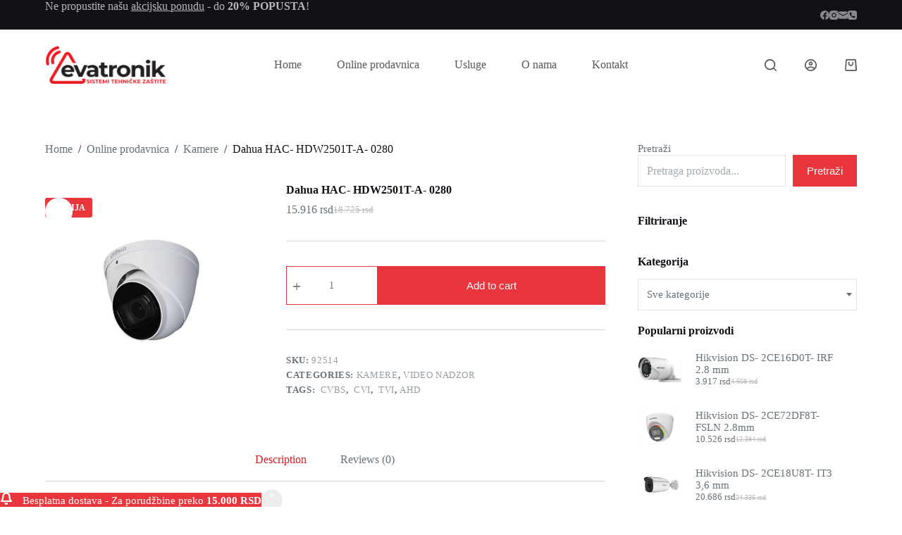

--- FILE ---
content_type: text/html; charset=UTF-8
request_url: https://evatronik.com/prodavnica/dahua-hac-hdw2501t-a-0280/
body_size: 30390
content:
<!doctype html>
<html lang="sr-RS">
<head>
	
	<meta charset="UTF-8">
	<meta name="viewport" content="width=device-width, initial-scale=1, maximum-scale=5, viewport-fit=cover">
	<link rel="profile" href="https://gmpg.org/xfn/11">

	<meta name='robots' content='index, follow, max-image-preview:large, max-snippet:-1, max-video-preview:-1' />

	<!-- This site is optimized with the Yoast SEO plugin v22.7 - https://yoast.com/wordpress/plugins/seo/ -->
	<title>Dahua HAC- HDW2501T-A- 0280 - Evatronik d.o.o. - sistemi tehničke zaštite - Leskovac</title>
	<link rel="canonical" href="https://evatronik.com/prodavnica/dahua-hac-hdw2501t-a-0280/" />
	<meta property="og:locale" content="sr_RS" />
	<meta property="og:type" content="article" />
	<meta property="og:title" content="Dahua HAC- HDW2501T-A- 0280 - Evatronik d.o.o. - sistemi tehničke zaštite - Leskovac" />
	<meta property="og:description" content="Starlight HDCVI kamera u IP67 vodootpornom kućištu, 5 megapiksela, sa ugrađenim mikrofonom1/2.8” CMOS senzor, maksimalna rezolucija 2592x1944px, WDR 120dB, 3DNR, HD/SD dual-output, veoma brz prenos slike u realnom vremenu, dan/noć funkcija, AWB, AGC, BLC, fiksni objektiv 2.8mm, Smart IC diode maksimalnog dometa do 50m, ugrađen mikrofon, IP67, DC12V. Odgovarajuća nazidna dozna je PFA130-E a nosač […]" />
	<meta property="og:url" content="https://evatronik.com/prodavnica/dahua-hac-hdw2501t-a-0280/" />
	<meta property="og:site_name" content="Evatronik d.o.o. - sistemi tehničke zaštite - Leskovac" />
	<meta property="article:publisher" content="https://facebook.com/evatronik.doo/" />
	<meta property="og:image" content="https://evatronik.com/wp-content/uploads/2024/02/2301-min.jpg" />
	<meta property="og:image:width" content="1000" />
	<meta property="og:image:height" content="667" />
	<meta property="og:image:type" content="image/jpeg" />
	<meta name="twitter:card" content="summary_large_image" />
	<script type="application/ld+json" class="yoast-schema-graph">{"@context":"https://schema.org","@graph":[{"@type":"WebPage","@id":"https://evatronik.com/prodavnica/dahua-hac-hdw2501t-a-0280/","url":"https://evatronik.com/prodavnica/dahua-hac-hdw2501t-a-0280/","name":"Dahua HAC- HDW2501T-A- 0280 - Evatronik d.o.o. - sistemi tehničke zaštite - Leskovac","isPartOf":{"@id":"https://evatronik.com/#website"},"primaryImageOfPage":{"@id":"https://evatronik.com/prodavnica/dahua-hac-hdw2501t-a-0280/#primaryimage"},"image":{"@id":"https://evatronik.com/prodavnica/dahua-hac-hdw2501t-a-0280/#primaryimage"},"thumbnailUrl":"https://evatronik.com/wp-content/uploads/2024/03/3550.jpg","datePublished":"2024-03-04T20:47:19+00:00","dateModified":"2024-03-04T20:47:19+00:00","breadcrumb":{"@id":"https://evatronik.com/prodavnica/dahua-hac-hdw2501t-a-0280/#breadcrumb"},"inLanguage":"sr-RS","potentialAction":[{"@type":"ReadAction","target":["https://evatronik.com/prodavnica/dahua-hac-hdw2501t-a-0280/"]}]},{"@type":"ImageObject","inLanguage":"sr-RS","@id":"https://evatronik.com/prodavnica/dahua-hac-hdw2501t-a-0280/#primaryimage","url":"https://evatronik.com/wp-content/uploads/2024/03/3550.jpg","contentUrl":"https://evatronik.com/wp-content/uploads/2024/03/3550.jpg","width":600,"height":600},{"@type":"BreadcrumbList","@id":"https://evatronik.com/prodavnica/dahua-hac-hdw2501t-a-0280/#breadcrumb","itemListElement":[{"@type":"ListItem","position":1,"name":"Početna","item":"https://evatronik.com/"},{"@type":"ListItem","position":2,"name":"Online prodavnica","item":"https://evatronik.com/prodavnica/"},{"@type":"ListItem","position":3,"name":"Dahua HAC- HDW2501T-A- 0280"}]},{"@type":"WebSite","@id":"https://evatronik.com/#website","url":"https://evatronik.com/","name":"Evatronik d.o.o. - sistemi tehničke zaštite - Leskovac","description":"","publisher":{"@id":"https://evatronik.com/#organization"},"potentialAction":[{"@type":"SearchAction","target":{"@type":"EntryPoint","urlTemplate":"https://evatronik.com/?s={search_term_string}"},"query-input":"required name=search_term_string"}],"inLanguage":"sr-RS"},{"@type":"Organization","@id":"https://evatronik.com/#organization","name":"Evatronik d.o.o. - sistemi tehničke zaštite - Leskovac","url":"https://evatronik.com/","logo":{"@type":"ImageObject","inLanguage":"sr-RS","@id":"https://evatronik.com/#/schema/logo/image/","url":"https://evatronik.com/wp-content/uploads/2024/02/cropped-viber_image_2021-11-16_16-57-06-1.png","contentUrl":"https://evatronik.com/wp-content/uploads/2024/02/cropped-viber_image_2021-11-16_16-57-06-1.png","width":819,"height":268,"caption":"Evatronik d.o.o. - sistemi tehničke zaštite - Leskovac"},"image":{"@id":"https://evatronik.com/#/schema/logo/image/"},"sameAs":["https://facebook.com/evatronik.doo/","https://www.instagram.com/evatronik.doo/"]}]}</script>
	<!-- / Yoast SEO plugin. -->


<link rel='dns-prefetch' href='//fonts.googleapis.com' />
<link rel="alternate" type="application/rss+xml" title="Evatronik d.o.o. - sistemi tehničke zaštite - Leskovac » dovod" href="https://evatronik.com/feed/" />
<link rel="alternate" type="application/rss+xml" title="Evatronik d.o.o. - sistemi tehničke zaštite - Leskovac » dovod komentara" href="https://evatronik.com/comments/feed/" />
<link rel="alternate" type="application/rss+xml" title="Evatronik d.o.o. - sistemi tehničke zaštite - Leskovac » dovod komentara na Dahua HAC- HDW2501T-A- 0280" href="https://evatronik.com/prodavnica/dahua-hac-hdw2501t-a-0280/feed/" />
<link rel="alternate" title="oEmbed (JSON)" type="application/json+oembed" href="https://evatronik.com/wp-json/oembed/1.0/embed?url=https%3A%2F%2Fevatronik.com%2Fprodavnica%2Fdahua-hac-hdw2501t-a-0280%2F" />
<link rel="alternate" title="oEmbed (XML)" type="text/xml+oembed" href="https://evatronik.com/wp-json/oembed/1.0/embed?url=https%3A%2F%2Fevatronik.com%2Fprodavnica%2Fdahua-hac-hdw2501t-a-0280%2F&#038;format=xml" />
<style id='wp-img-auto-sizes-contain-inline-css'>
img:is([sizes=auto i],[sizes^="auto," i]){contain-intrinsic-size:3000px 1500px}
/*# sourceURL=wp-img-auto-sizes-contain-inline-css */
</style>
<link rel='stylesheet' id='blocksy-dynamic-global-css' href='https://evatronik.com/wp-content/uploads/blocksy/css/global.css?ver=40560' media='all' />
<link rel='stylesheet' id='font-awesome-css' href='https://evatronik.com/wp-content/plugins/woocommerce-ajax-filters/berocket/assets/css/font-awesome.min.css?ver=6.9' media='all' />
<link rel='stylesheet' id='berocket_aapf_widget-style-css' href='https://evatronik.com/wp-content/plugins/woocommerce-ajax-filters/assets/frontend/css/fullmain.min.css?ver=1.6.4.6' media='all' />
<link rel='stylesheet' id='wp-block-library-css' href='https://evatronik.com/wp-includes/css/dist/block-library/style.min.css?ver=6.9' media='all' />
<style id='wp-block-heading-inline-css'>
h1:where(.wp-block-heading).has-background,h2:where(.wp-block-heading).has-background,h3:where(.wp-block-heading).has-background,h4:where(.wp-block-heading).has-background,h5:where(.wp-block-heading).has-background,h6:where(.wp-block-heading).has-background{padding:1.25em 2.375em}h1.has-text-align-left[style*=writing-mode]:where([style*=vertical-lr]),h1.has-text-align-right[style*=writing-mode]:where([style*=vertical-rl]),h2.has-text-align-left[style*=writing-mode]:where([style*=vertical-lr]),h2.has-text-align-right[style*=writing-mode]:where([style*=vertical-rl]),h3.has-text-align-left[style*=writing-mode]:where([style*=vertical-lr]),h3.has-text-align-right[style*=writing-mode]:where([style*=vertical-rl]),h4.has-text-align-left[style*=writing-mode]:where([style*=vertical-lr]),h4.has-text-align-right[style*=writing-mode]:where([style*=vertical-rl]),h5.has-text-align-left[style*=writing-mode]:where([style*=vertical-lr]),h5.has-text-align-right[style*=writing-mode]:where([style*=vertical-rl]),h6.has-text-align-left[style*=writing-mode]:where([style*=vertical-lr]),h6.has-text-align-right[style*=writing-mode]:where([style*=vertical-rl]){rotate:180deg}
/*# sourceURL=https://evatronik.com/wp-includes/blocks/heading/style.min.css */
</style>
<style id='wp-block-search-inline-css'>
.wp-block-search__button{margin-left:10px;word-break:normal}.wp-block-search__button.has-icon{line-height:0}.wp-block-search__button svg{height:1.25em;min-height:24px;min-width:24px;width:1.25em;fill:currentColor;vertical-align:text-bottom}:where(.wp-block-search__button){border:1px solid #ccc;padding:6px 10px}.wp-block-search__inside-wrapper{display:flex;flex:auto;flex-wrap:nowrap;max-width:100%}.wp-block-search__label{width:100%}.wp-block-search.wp-block-search__button-only .wp-block-search__button{box-sizing:border-box;display:flex;flex-shrink:0;justify-content:center;margin-left:0;max-width:100%}.wp-block-search.wp-block-search__button-only .wp-block-search__inside-wrapper{min-width:0!important;transition-property:width}.wp-block-search.wp-block-search__button-only .wp-block-search__input{flex-basis:100%;transition-duration:.3s}.wp-block-search.wp-block-search__button-only.wp-block-search__searchfield-hidden,.wp-block-search.wp-block-search__button-only.wp-block-search__searchfield-hidden .wp-block-search__inside-wrapper{overflow:hidden}.wp-block-search.wp-block-search__button-only.wp-block-search__searchfield-hidden .wp-block-search__input{border-left-width:0!important;border-right-width:0!important;flex-basis:0;flex-grow:0;margin:0;min-width:0!important;padding-left:0!important;padding-right:0!important;width:0!important}:where(.wp-block-search__input){appearance:none;border:1px solid #949494;flex-grow:1;font-family:inherit;font-size:inherit;font-style:inherit;font-weight:inherit;letter-spacing:inherit;line-height:inherit;margin-left:0;margin-right:0;min-width:3rem;padding:8px;text-decoration:unset!important;text-transform:inherit}:where(.wp-block-search__button-inside .wp-block-search__inside-wrapper){background-color:#fff;border:1px solid #949494;box-sizing:border-box;padding:4px}:where(.wp-block-search__button-inside .wp-block-search__inside-wrapper) .wp-block-search__input{border:none;border-radius:0;padding:0 4px}:where(.wp-block-search__button-inside .wp-block-search__inside-wrapper) .wp-block-search__input:focus{outline:none}:where(.wp-block-search__button-inside .wp-block-search__inside-wrapper) :where(.wp-block-search__button){padding:4px 8px}.wp-block-search.aligncenter .wp-block-search__inside-wrapper{margin:auto}.wp-block[data-align=right] .wp-block-search.wp-block-search__button-only .wp-block-search__inside-wrapper{float:right}
/*# sourceURL=https://evatronik.com/wp-includes/blocks/search/style.min.css */
</style>
<style id='wp-block-group-inline-css'>
.wp-block-group{box-sizing:border-box}:where(.wp-block-group.wp-block-group-is-layout-constrained){position:relative}
/*# sourceURL=https://evatronik.com/wp-includes/blocks/group/style.min.css */
</style>
<link rel='stylesheet' id='ugb-style-css-css' href='https://evatronik.com/wp-content/plugins/stackable-ultimate-gutenberg-blocks/dist/frontend_blocks.css?ver=3.12.16' media='all' />
<style id='ugb-style-css-inline-css'>
:root {--stk-block-width-default-detected: 1290px;}
/*# sourceURL=ugb-style-css-inline-css */
</style>
<link rel='stylesheet' id='wc-blocks-style-css' href='https://evatronik.com/wp-content/plugins/woocommerce/assets/client/blocks/wc-blocks.css?ver=wc-8.9.4' media='all' />
<link rel='stylesheet' id='wc-blocks-style-price-filter-css' href='https://evatronik.com/wp-content/plugins/woocommerce/assets/client/blocks/price-filter.css?ver=wc-8.9.4' media='all' />
<style id='global-styles-inline-css'>
:root{--wp--preset--aspect-ratio--square: 1;--wp--preset--aspect-ratio--4-3: 4/3;--wp--preset--aspect-ratio--3-4: 3/4;--wp--preset--aspect-ratio--3-2: 3/2;--wp--preset--aspect-ratio--2-3: 2/3;--wp--preset--aspect-ratio--16-9: 16/9;--wp--preset--aspect-ratio--9-16: 9/16;--wp--preset--color--black: #000000;--wp--preset--color--cyan-bluish-gray: #abb8c3;--wp--preset--color--white: #ffffff;--wp--preset--color--pale-pink: #f78da7;--wp--preset--color--vivid-red: #cf2e2e;--wp--preset--color--luminous-vivid-orange: #ff6900;--wp--preset--color--luminous-vivid-amber: #fcb900;--wp--preset--color--light-green-cyan: #7bdcb5;--wp--preset--color--vivid-green-cyan: #00d084;--wp--preset--color--pale-cyan-blue: #8ed1fc;--wp--preset--color--vivid-cyan-blue: #0693e3;--wp--preset--color--vivid-purple: #9b51e0;--wp--preset--color--palette-color-1: var(--theme-palette-color-1, #e8363c);--wp--preset--color--palette-color-2: var(--theme-palette-color-2, #d81c22);--wp--preset--color--palette-color-3: var(--theme-palette-color-3, #687279);--wp--preset--color--palette-color-4: var(--theme-palette-color-4, #131117);--wp--preset--color--palette-color-5: var(--theme-palette-color-5, #d9dadc);--wp--preset--color--palette-color-6: var(--theme-palette-color-6, #e8e8e8);--wp--preset--color--palette-color-7: var(--theme-palette-color-7, #FBFBFB);--wp--preset--color--palette-color-8: var(--theme-palette-color-8, #ffffff);--wp--preset--gradient--vivid-cyan-blue-to-vivid-purple: linear-gradient(135deg,rgb(6,147,227) 0%,rgb(155,81,224) 100%);--wp--preset--gradient--light-green-cyan-to-vivid-green-cyan: linear-gradient(135deg,rgb(122,220,180) 0%,rgb(0,208,130) 100%);--wp--preset--gradient--luminous-vivid-amber-to-luminous-vivid-orange: linear-gradient(135deg,rgb(252,185,0) 0%,rgb(255,105,0) 100%);--wp--preset--gradient--luminous-vivid-orange-to-vivid-red: linear-gradient(135deg,rgb(255,105,0) 0%,rgb(207,46,46) 100%);--wp--preset--gradient--very-light-gray-to-cyan-bluish-gray: linear-gradient(135deg,rgb(238,238,238) 0%,rgb(169,184,195) 100%);--wp--preset--gradient--cool-to-warm-spectrum: linear-gradient(135deg,rgb(74,234,220) 0%,rgb(151,120,209) 20%,rgb(207,42,186) 40%,rgb(238,44,130) 60%,rgb(251,105,98) 80%,rgb(254,248,76) 100%);--wp--preset--gradient--blush-light-purple: linear-gradient(135deg,rgb(255,206,236) 0%,rgb(152,150,240) 100%);--wp--preset--gradient--blush-bordeaux: linear-gradient(135deg,rgb(254,205,165) 0%,rgb(254,45,45) 50%,rgb(107,0,62) 100%);--wp--preset--gradient--luminous-dusk: linear-gradient(135deg,rgb(255,203,112) 0%,rgb(199,81,192) 50%,rgb(65,88,208) 100%);--wp--preset--gradient--pale-ocean: linear-gradient(135deg,rgb(255,245,203) 0%,rgb(182,227,212) 50%,rgb(51,167,181) 100%);--wp--preset--gradient--electric-grass: linear-gradient(135deg,rgb(202,248,128) 0%,rgb(113,206,126) 100%);--wp--preset--gradient--midnight: linear-gradient(135deg,rgb(2,3,129) 0%,rgb(40,116,252) 100%);--wp--preset--gradient--juicy-peach: linear-gradient(to right, #ffecd2 0%, #fcb69f 100%);--wp--preset--gradient--young-passion: linear-gradient(to right, #ff8177 0%, #ff867a 0%, #ff8c7f 21%, #f99185 52%, #cf556c 78%, #b12a5b 100%);--wp--preset--gradient--true-sunset: linear-gradient(to right, #fa709a 0%, #fee140 100%);--wp--preset--gradient--morpheus-den: linear-gradient(to top, #30cfd0 0%, #330867 100%);--wp--preset--gradient--plum-plate: linear-gradient(135deg, #667eea 0%, #764ba2 100%);--wp--preset--gradient--aqua-splash: linear-gradient(15deg, #13547a 0%, #80d0c7 100%);--wp--preset--gradient--love-kiss: linear-gradient(to top, #ff0844 0%, #ffb199 100%);--wp--preset--gradient--new-retrowave: linear-gradient(to top, #3b41c5 0%, #a981bb 49%, #ffc8a9 100%);--wp--preset--gradient--plum-bath: linear-gradient(to top, #cc208e 0%, #6713d2 100%);--wp--preset--gradient--high-flight: linear-gradient(to right, #0acffe 0%, #495aff 100%);--wp--preset--gradient--teen-party: linear-gradient(-225deg, #FF057C 0%, #8D0B93 50%, #321575 100%);--wp--preset--gradient--fabled-sunset: linear-gradient(-225deg, #231557 0%, #44107A 29%, #FF1361 67%, #FFF800 100%);--wp--preset--gradient--arielle-smile: radial-gradient(circle 248px at center, #16d9e3 0%, #30c7ec 47%, #46aef7 100%);--wp--preset--gradient--itmeo-branding: linear-gradient(180deg, #2af598 0%, #009efd 100%);--wp--preset--gradient--deep-blue: linear-gradient(to right, #6a11cb 0%, #2575fc 100%);--wp--preset--gradient--strong-bliss: linear-gradient(to right, #f78ca0 0%, #f9748f 19%, #fd868c 60%, #fe9a8b 100%);--wp--preset--gradient--sweet-period: linear-gradient(to top, #3f51b1 0%, #5a55ae 13%, #7b5fac 25%, #8f6aae 38%, #a86aa4 50%, #cc6b8e 62%, #f18271 75%, #f3a469 87%, #f7c978 100%);--wp--preset--gradient--purple-division: linear-gradient(to top, #7028e4 0%, #e5b2ca 100%);--wp--preset--gradient--cold-evening: linear-gradient(to top, #0c3483 0%, #a2b6df 100%, #6b8cce 100%, #a2b6df 100%);--wp--preset--gradient--mountain-rock: linear-gradient(to right, #868f96 0%, #596164 100%);--wp--preset--gradient--desert-hump: linear-gradient(to top, #c79081 0%, #dfa579 100%);--wp--preset--gradient--ethernal-constance: linear-gradient(to top, #09203f 0%, #537895 100%);--wp--preset--gradient--happy-memories: linear-gradient(-60deg, #ff5858 0%, #f09819 100%);--wp--preset--gradient--grown-early: linear-gradient(to top, #0ba360 0%, #3cba92 100%);--wp--preset--gradient--morning-salad: linear-gradient(-225deg, #B7F8DB 0%, #50A7C2 100%);--wp--preset--gradient--night-call: linear-gradient(-225deg, #AC32E4 0%, #7918F2 48%, #4801FF 100%);--wp--preset--gradient--mind-crawl: linear-gradient(-225deg, #473B7B 0%, #3584A7 51%, #30D2BE 100%);--wp--preset--gradient--angel-care: linear-gradient(-225deg, #FFE29F 0%, #FFA99F 48%, #FF719A 100%);--wp--preset--gradient--juicy-cake: linear-gradient(to top, #e14fad 0%, #f9d423 100%);--wp--preset--gradient--rich-metal: linear-gradient(to right, #d7d2cc 0%, #304352 100%);--wp--preset--gradient--mole-hall: linear-gradient(-20deg, #616161 0%, #9bc5c3 100%);--wp--preset--gradient--cloudy-knoxville: linear-gradient(120deg, #fdfbfb 0%, #ebedee 100%);--wp--preset--gradient--soft-grass: linear-gradient(to top, #c1dfc4 0%, #deecdd 100%);--wp--preset--gradient--saint-petersburg: linear-gradient(135deg, #f5f7fa 0%, #c3cfe2 100%);--wp--preset--gradient--everlasting-sky: linear-gradient(135deg, #fdfcfb 0%, #e2d1c3 100%);--wp--preset--gradient--kind-steel: linear-gradient(-20deg, #e9defa 0%, #fbfcdb 100%);--wp--preset--gradient--over-sun: linear-gradient(60deg, #abecd6 0%, #fbed96 100%);--wp--preset--gradient--premium-white: linear-gradient(to top, #d5d4d0 0%, #d5d4d0 1%, #eeeeec 31%, #efeeec 75%, #e9e9e7 100%);--wp--preset--gradient--clean-mirror: linear-gradient(45deg, #93a5cf 0%, #e4efe9 100%);--wp--preset--gradient--wild-apple: linear-gradient(to top, #d299c2 0%, #fef9d7 100%);--wp--preset--gradient--snow-again: linear-gradient(to top, #e6e9f0 0%, #eef1f5 100%);--wp--preset--gradient--confident-cloud: linear-gradient(to top, #dad4ec 0%, #dad4ec 1%, #f3e7e9 100%);--wp--preset--gradient--glass-water: linear-gradient(to top, #dfe9f3 0%, white 100%);--wp--preset--gradient--perfect-white: linear-gradient(-225deg, #E3FDF5 0%, #FFE6FA 100%);--wp--preset--font-size--small: 13px;--wp--preset--font-size--medium: 20px;--wp--preset--font-size--large: clamp(22px, 1.375rem + ((1vw - 3.2px) * 0.625), 30px);--wp--preset--font-size--x-large: clamp(30px, 1.875rem + ((1vw - 3.2px) * 1.563), 50px);--wp--preset--font-size--xx-large: clamp(45px, 2.813rem + ((1vw - 3.2px) * 2.734), 80px);--wp--preset--spacing--20: 0.44rem;--wp--preset--spacing--30: 0.67rem;--wp--preset--spacing--40: 1rem;--wp--preset--spacing--50: 1.5rem;--wp--preset--spacing--60: 2.25rem;--wp--preset--spacing--70: 3.38rem;--wp--preset--spacing--80: 5.06rem;--wp--preset--shadow--natural: 6px 6px 9px rgba(0, 0, 0, 0.2);--wp--preset--shadow--deep: 12px 12px 50px rgba(0, 0, 0, 0.4);--wp--preset--shadow--sharp: 6px 6px 0px rgba(0, 0, 0, 0.2);--wp--preset--shadow--outlined: 6px 6px 0px -3px rgb(255, 255, 255), 6px 6px rgb(0, 0, 0);--wp--preset--shadow--crisp: 6px 6px 0px rgb(0, 0, 0);}:root { --wp--style--global--content-size: var(--theme-block-max-width);--wp--style--global--wide-size: var(--theme-block-wide-max-width); }:where(body) { margin: 0; }.wp-site-blocks > .alignleft { float: left; margin-right: 2em; }.wp-site-blocks > .alignright { float: right; margin-left: 2em; }.wp-site-blocks > .aligncenter { justify-content: center; margin-left: auto; margin-right: auto; }:where(.wp-site-blocks) > * { margin-block-start: var(--theme-content-spacing); margin-block-end: 0; }:where(.wp-site-blocks) > :first-child { margin-block-start: 0; }:where(.wp-site-blocks) > :last-child { margin-block-end: 0; }:root { --wp--style--block-gap: var(--theme-content-spacing); }:root :where(.is-layout-flow) > :first-child{margin-block-start: 0;}:root :where(.is-layout-flow) > :last-child{margin-block-end: 0;}:root :where(.is-layout-flow) > *{margin-block-start: var(--theme-content-spacing);margin-block-end: 0;}:root :where(.is-layout-constrained) > :first-child{margin-block-start: 0;}:root :where(.is-layout-constrained) > :last-child{margin-block-end: 0;}:root :where(.is-layout-constrained) > *{margin-block-start: var(--theme-content-spacing);margin-block-end: 0;}:root :where(.is-layout-flex){gap: var(--theme-content-spacing);}:root :where(.is-layout-grid){gap: var(--theme-content-spacing);}.is-layout-flow > .alignleft{float: left;margin-inline-start: 0;margin-inline-end: 2em;}.is-layout-flow > .alignright{float: right;margin-inline-start: 2em;margin-inline-end: 0;}.is-layout-flow > .aligncenter{margin-left: auto !important;margin-right: auto !important;}.is-layout-constrained > .alignleft{float: left;margin-inline-start: 0;margin-inline-end: 2em;}.is-layout-constrained > .alignright{float: right;margin-inline-start: 2em;margin-inline-end: 0;}.is-layout-constrained > .aligncenter{margin-left: auto !important;margin-right: auto !important;}.is-layout-constrained > :where(:not(.alignleft):not(.alignright):not(.alignfull)){max-width: var(--wp--style--global--content-size);margin-left: auto !important;margin-right: auto !important;}.is-layout-constrained > .alignwide{max-width: var(--wp--style--global--wide-size);}body .is-layout-flex{display: flex;}.is-layout-flex{flex-wrap: wrap;align-items: center;}.is-layout-flex > :is(*, div){margin: 0;}body .is-layout-grid{display: grid;}.is-layout-grid > :is(*, div){margin: 0;}body{padding-top: 0px;padding-right: 0px;padding-bottom: 0px;padding-left: 0px;}:root :where(.wp-element-button, .wp-block-button__link){font-style: inherit;font-weight: inherit;letter-spacing: inherit;text-transform: inherit;}.has-black-color{color: var(--wp--preset--color--black) !important;}.has-cyan-bluish-gray-color{color: var(--wp--preset--color--cyan-bluish-gray) !important;}.has-white-color{color: var(--wp--preset--color--white) !important;}.has-pale-pink-color{color: var(--wp--preset--color--pale-pink) !important;}.has-vivid-red-color{color: var(--wp--preset--color--vivid-red) !important;}.has-luminous-vivid-orange-color{color: var(--wp--preset--color--luminous-vivid-orange) !important;}.has-luminous-vivid-amber-color{color: var(--wp--preset--color--luminous-vivid-amber) !important;}.has-light-green-cyan-color{color: var(--wp--preset--color--light-green-cyan) !important;}.has-vivid-green-cyan-color{color: var(--wp--preset--color--vivid-green-cyan) !important;}.has-pale-cyan-blue-color{color: var(--wp--preset--color--pale-cyan-blue) !important;}.has-vivid-cyan-blue-color{color: var(--wp--preset--color--vivid-cyan-blue) !important;}.has-vivid-purple-color{color: var(--wp--preset--color--vivid-purple) !important;}.has-palette-color-1-color{color: var(--wp--preset--color--palette-color-1) !important;}.has-palette-color-2-color{color: var(--wp--preset--color--palette-color-2) !important;}.has-palette-color-3-color{color: var(--wp--preset--color--palette-color-3) !important;}.has-palette-color-4-color{color: var(--wp--preset--color--palette-color-4) !important;}.has-palette-color-5-color{color: var(--wp--preset--color--palette-color-5) !important;}.has-palette-color-6-color{color: var(--wp--preset--color--palette-color-6) !important;}.has-palette-color-7-color{color: var(--wp--preset--color--palette-color-7) !important;}.has-palette-color-8-color{color: var(--wp--preset--color--palette-color-8) !important;}.has-black-background-color{background-color: var(--wp--preset--color--black) !important;}.has-cyan-bluish-gray-background-color{background-color: var(--wp--preset--color--cyan-bluish-gray) !important;}.has-white-background-color{background-color: var(--wp--preset--color--white) !important;}.has-pale-pink-background-color{background-color: var(--wp--preset--color--pale-pink) !important;}.has-vivid-red-background-color{background-color: var(--wp--preset--color--vivid-red) !important;}.has-luminous-vivid-orange-background-color{background-color: var(--wp--preset--color--luminous-vivid-orange) !important;}.has-luminous-vivid-amber-background-color{background-color: var(--wp--preset--color--luminous-vivid-amber) !important;}.has-light-green-cyan-background-color{background-color: var(--wp--preset--color--light-green-cyan) !important;}.has-vivid-green-cyan-background-color{background-color: var(--wp--preset--color--vivid-green-cyan) !important;}.has-pale-cyan-blue-background-color{background-color: var(--wp--preset--color--pale-cyan-blue) !important;}.has-vivid-cyan-blue-background-color{background-color: var(--wp--preset--color--vivid-cyan-blue) !important;}.has-vivid-purple-background-color{background-color: var(--wp--preset--color--vivid-purple) !important;}.has-palette-color-1-background-color{background-color: var(--wp--preset--color--palette-color-1) !important;}.has-palette-color-2-background-color{background-color: var(--wp--preset--color--palette-color-2) !important;}.has-palette-color-3-background-color{background-color: var(--wp--preset--color--palette-color-3) !important;}.has-palette-color-4-background-color{background-color: var(--wp--preset--color--palette-color-4) !important;}.has-palette-color-5-background-color{background-color: var(--wp--preset--color--palette-color-5) !important;}.has-palette-color-6-background-color{background-color: var(--wp--preset--color--palette-color-6) !important;}.has-palette-color-7-background-color{background-color: var(--wp--preset--color--palette-color-7) !important;}.has-palette-color-8-background-color{background-color: var(--wp--preset--color--palette-color-8) !important;}.has-black-border-color{border-color: var(--wp--preset--color--black) !important;}.has-cyan-bluish-gray-border-color{border-color: var(--wp--preset--color--cyan-bluish-gray) !important;}.has-white-border-color{border-color: var(--wp--preset--color--white) !important;}.has-pale-pink-border-color{border-color: var(--wp--preset--color--pale-pink) !important;}.has-vivid-red-border-color{border-color: var(--wp--preset--color--vivid-red) !important;}.has-luminous-vivid-orange-border-color{border-color: var(--wp--preset--color--luminous-vivid-orange) !important;}.has-luminous-vivid-amber-border-color{border-color: var(--wp--preset--color--luminous-vivid-amber) !important;}.has-light-green-cyan-border-color{border-color: var(--wp--preset--color--light-green-cyan) !important;}.has-vivid-green-cyan-border-color{border-color: var(--wp--preset--color--vivid-green-cyan) !important;}.has-pale-cyan-blue-border-color{border-color: var(--wp--preset--color--pale-cyan-blue) !important;}.has-vivid-cyan-blue-border-color{border-color: var(--wp--preset--color--vivid-cyan-blue) !important;}.has-vivid-purple-border-color{border-color: var(--wp--preset--color--vivid-purple) !important;}.has-palette-color-1-border-color{border-color: var(--wp--preset--color--palette-color-1) !important;}.has-palette-color-2-border-color{border-color: var(--wp--preset--color--palette-color-2) !important;}.has-palette-color-3-border-color{border-color: var(--wp--preset--color--palette-color-3) !important;}.has-palette-color-4-border-color{border-color: var(--wp--preset--color--palette-color-4) !important;}.has-palette-color-5-border-color{border-color: var(--wp--preset--color--palette-color-5) !important;}.has-palette-color-6-border-color{border-color: var(--wp--preset--color--palette-color-6) !important;}.has-palette-color-7-border-color{border-color: var(--wp--preset--color--palette-color-7) !important;}.has-palette-color-8-border-color{border-color: var(--wp--preset--color--palette-color-8) !important;}.has-vivid-cyan-blue-to-vivid-purple-gradient-background{background: var(--wp--preset--gradient--vivid-cyan-blue-to-vivid-purple) !important;}.has-light-green-cyan-to-vivid-green-cyan-gradient-background{background: var(--wp--preset--gradient--light-green-cyan-to-vivid-green-cyan) !important;}.has-luminous-vivid-amber-to-luminous-vivid-orange-gradient-background{background: var(--wp--preset--gradient--luminous-vivid-amber-to-luminous-vivid-orange) !important;}.has-luminous-vivid-orange-to-vivid-red-gradient-background{background: var(--wp--preset--gradient--luminous-vivid-orange-to-vivid-red) !important;}.has-very-light-gray-to-cyan-bluish-gray-gradient-background{background: var(--wp--preset--gradient--very-light-gray-to-cyan-bluish-gray) !important;}.has-cool-to-warm-spectrum-gradient-background{background: var(--wp--preset--gradient--cool-to-warm-spectrum) !important;}.has-blush-light-purple-gradient-background{background: var(--wp--preset--gradient--blush-light-purple) !important;}.has-blush-bordeaux-gradient-background{background: var(--wp--preset--gradient--blush-bordeaux) !important;}.has-luminous-dusk-gradient-background{background: var(--wp--preset--gradient--luminous-dusk) !important;}.has-pale-ocean-gradient-background{background: var(--wp--preset--gradient--pale-ocean) !important;}.has-electric-grass-gradient-background{background: var(--wp--preset--gradient--electric-grass) !important;}.has-midnight-gradient-background{background: var(--wp--preset--gradient--midnight) !important;}.has-juicy-peach-gradient-background{background: var(--wp--preset--gradient--juicy-peach) !important;}.has-young-passion-gradient-background{background: var(--wp--preset--gradient--young-passion) !important;}.has-true-sunset-gradient-background{background: var(--wp--preset--gradient--true-sunset) !important;}.has-morpheus-den-gradient-background{background: var(--wp--preset--gradient--morpheus-den) !important;}.has-plum-plate-gradient-background{background: var(--wp--preset--gradient--plum-plate) !important;}.has-aqua-splash-gradient-background{background: var(--wp--preset--gradient--aqua-splash) !important;}.has-love-kiss-gradient-background{background: var(--wp--preset--gradient--love-kiss) !important;}.has-new-retrowave-gradient-background{background: var(--wp--preset--gradient--new-retrowave) !important;}.has-plum-bath-gradient-background{background: var(--wp--preset--gradient--plum-bath) !important;}.has-high-flight-gradient-background{background: var(--wp--preset--gradient--high-flight) !important;}.has-teen-party-gradient-background{background: var(--wp--preset--gradient--teen-party) !important;}.has-fabled-sunset-gradient-background{background: var(--wp--preset--gradient--fabled-sunset) !important;}.has-arielle-smile-gradient-background{background: var(--wp--preset--gradient--arielle-smile) !important;}.has-itmeo-branding-gradient-background{background: var(--wp--preset--gradient--itmeo-branding) !important;}.has-deep-blue-gradient-background{background: var(--wp--preset--gradient--deep-blue) !important;}.has-strong-bliss-gradient-background{background: var(--wp--preset--gradient--strong-bliss) !important;}.has-sweet-period-gradient-background{background: var(--wp--preset--gradient--sweet-period) !important;}.has-purple-division-gradient-background{background: var(--wp--preset--gradient--purple-division) !important;}.has-cold-evening-gradient-background{background: var(--wp--preset--gradient--cold-evening) !important;}.has-mountain-rock-gradient-background{background: var(--wp--preset--gradient--mountain-rock) !important;}.has-desert-hump-gradient-background{background: var(--wp--preset--gradient--desert-hump) !important;}.has-ethernal-constance-gradient-background{background: var(--wp--preset--gradient--ethernal-constance) !important;}.has-happy-memories-gradient-background{background: var(--wp--preset--gradient--happy-memories) !important;}.has-grown-early-gradient-background{background: var(--wp--preset--gradient--grown-early) !important;}.has-morning-salad-gradient-background{background: var(--wp--preset--gradient--morning-salad) !important;}.has-night-call-gradient-background{background: var(--wp--preset--gradient--night-call) !important;}.has-mind-crawl-gradient-background{background: var(--wp--preset--gradient--mind-crawl) !important;}.has-angel-care-gradient-background{background: var(--wp--preset--gradient--angel-care) !important;}.has-juicy-cake-gradient-background{background: var(--wp--preset--gradient--juicy-cake) !important;}.has-rich-metal-gradient-background{background: var(--wp--preset--gradient--rich-metal) !important;}.has-mole-hall-gradient-background{background: var(--wp--preset--gradient--mole-hall) !important;}.has-cloudy-knoxville-gradient-background{background: var(--wp--preset--gradient--cloudy-knoxville) !important;}.has-soft-grass-gradient-background{background: var(--wp--preset--gradient--soft-grass) !important;}.has-saint-petersburg-gradient-background{background: var(--wp--preset--gradient--saint-petersburg) !important;}.has-everlasting-sky-gradient-background{background: var(--wp--preset--gradient--everlasting-sky) !important;}.has-kind-steel-gradient-background{background: var(--wp--preset--gradient--kind-steel) !important;}.has-over-sun-gradient-background{background: var(--wp--preset--gradient--over-sun) !important;}.has-premium-white-gradient-background{background: var(--wp--preset--gradient--premium-white) !important;}.has-clean-mirror-gradient-background{background: var(--wp--preset--gradient--clean-mirror) !important;}.has-wild-apple-gradient-background{background: var(--wp--preset--gradient--wild-apple) !important;}.has-snow-again-gradient-background{background: var(--wp--preset--gradient--snow-again) !important;}.has-confident-cloud-gradient-background{background: var(--wp--preset--gradient--confident-cloud) !important;}.has-glass-water-gradient-background{background: var(--wp--preset--gradient--glass-water) !important;}.has-perfect-white-gradient-background{background: var(--wp--preset--gradient--perfect-white) !important;}.has-small-font-size{font-size: var(--wp--preset--font-size--small) !important;}.has-medium-font-size{font-size: var(--wp--preset--font-size--medium) !important;}.has-large-font-size{font-size: var(--wp--preset--font-size--large) !important;}.has-x-large-font-size{font-size: var(--wp--preset--font-size--x-large) !important;}.has-xx-large-font-size{font-size: var(--wp--preset--font-size--xx-large) !important;}
/*# sourceURL=global-styles-inline-css */
</style>

<link rel='stylesheet' id='ub-extension-style-css-css' href='https://evatronik.com/wp-content/plugins/ultimate-blocks/src/extensions/style.css?ver=6.9' media='all' />
<link rel='stylesheet' id='photoswipe-css' href='https://evatronik.com/wp-content/plugins/woocommerce/assets/css/photoswipe/photoswipe.min.css?ver=8.9.4' media='all' />
<link rel='stylesheet' id='photoswipe-default-skin-css' href='https://evatronik.com/wp-content/plugins/woocommerce/assets/css/photoswipe/default-skin/default-skin.min.css?ver=8.9.4' media='all' />
<style id='woocommerce-inline-inline-css'>
.woocommerce form .form-row .required { visibility: visible; }
/*# sourceURL=woocommerce-inline-inline-css */
</style>
<link rel='stylesheet' id='parent-style-css' href='https://evatronik.com/wp-content/themes/blocksy/style.css?ver=6.9' media='all' />
<link rel='stylesheet' id='ct-woocommerce-styles-css' href='https://evatronik.com/wp-content/themes/blocksy/static/bundle/woocommerce.min.css?ver=2.0.25' media='all' />
<link rel='stylesheet' id='blocksy-fonts-font-source-google-css' href='https://fonts.googleapis.com/css2?family=IBM%20Plex%20Mono:wght@500;700&#038;display=swap' media='all' />
<link rel='stylesheet' id='ct-main-styles-css' href='https://evatronik.com/wp-content/themes/blocksy/static/bundle/main.min.css?ver=2.0.25' media='all' />
<link rel='stylesheet' id='ct-page-title-styles-css' href='https://evatronik.com/wp-content/themes/blocksy/static/bundle/page-title.min.css?ver=2.0.25' media='all' />
<link rel='stylesheet' id='ct-sidebar-styles-css' href='https://evatronik.com/wp-content/themes/blocksy/static/bundle/sidebar.min.css?ver=2.0.25' media='all' />
<link rel='stylesheet' id='ct-comments-styles-css' href='https://evatronik.com/wp-content/themes/blocksy/static/bundle/comments.min.css?ver=2.0.25' media='all' />
<link rel='stylesheet' id='ct-flexy-styles-css' href='https://evatronik.com/wp-content/themes/blocksy/static/bundle/flexy.min.css?ver=2.0.25' media='all' />
<link rel='stylesheet' id='ct-stackable-styles-css' href='https://evatronik.com/wp-content/themes/blocksy/static/bundle/stackable.min.css?ver=2.0.25' media='all' />
<link rel='stylesheet' id='ct-wpforms-styles-css' href='https://evatronik.com/wp-content/themes/blocksy/static/bundle/wpforms.min.css?ver=2.0.25' media='all' />
<link rel='stylesheet' id='blocksy-companion-header-account-styles-css' href='https://evatronik.com/wp-content/plugins/blocksy-companion/static/bundle/header-account.min.css?ver=2.0.47' media='all' />
<script src="https://evatronik.com/wp-includes/js/jquery/jquery.min.js?ver=3.7.1" id="jquery-core-js"></script>
<script src="https://evatronik.com/wp-includes/js/jquery/jquery-migrate.min.js?ver=3.4.1" id="jquery-migrate-js"></script>
<script src="https://evatronik.com/wp-content/plugins/woocommerce/assets/js/jquery-blockui/jquery.blockUI.min.js?ver=2.7.0-wc.8.9.4" id="jquery-blockui-js" defer data-wp-strategy="defer"></script>
<script id="wc-add-to-cart-js-extra">
var wc_add_to_cart_params = {"ajax_url":"/wp-admin/admin-ajax.php","wc_ajax_url":"/?wc-ajax=%%endpoint%%","i18n_view_cart":"View cart","cart_url":"https://evatronik.com/korpa/","is_cart":"","cart_redirect_after_add":"no"};
//# sourceURL=wc-add-to-cart-js-extra
</script>
<script src="https://evatronik.com/wp-content/plugins/woocommerce/assets/js/frontend/add-to-cart.min.js?ver=8.9.4" id="wc-add-to-cart-js" defer data-wp-strategy="defer"></script>
<script src="https://evatronik.com/wp-content/plugins/woocommerce/assets/js/zoom/jquery.zoom.min.js?ver=1.7.21-wc.8.9.4" id="zoom-js" defer data-wp-strategy="defer"></script>
<script src="https://evatronik.com/wp-content/plugins/woocommerce/assets/js/photoswipe/photoswipe.min.js?ver=4.1.1-wc.8.9.4" id="photoswipe-js" defer data-wp-strategy="defer"></script>
<script src="https://evatronik.com/wp-content/plugins/woocommerce/assets/js/photoswipe/photoswipe-ui-default.min.js?ver=4.1.1-wc.8.9.4" id="photoswipe-ui-default-js" defer data-wp-strategy="defer"></script>
<script id="wc-single-product-js-extra">
var wc_single_product_params = {"i18n_required_rating_text":"Please select a rating","review_rating_required":"yes","flexslider":{"rtl":false,"animation":"slide","smoothHeight":true,"directionNav":false,"controlNav":"thumbnails","slideshow":false,"animationSpeed":500,"animationLoop":false,"allowOneSlide":false},"zoom_enabled":"1","zoom_options":[],"photoswipe_enabled":"1","photoswipe_options":{"shareEl":false,"closeOnScroll":false,"history":false,"hideAnimationDuration":0,"showAnimationDuration":0},"flexslider_enabled":""};
//# sourceURL=wc-single-product-js-extra
</script>
<script src="https://evatronik.com/wp-content/plugins/woocommerce/assets/js/frontend/single-product.min.js?ver=8.9.4" id="wc-single-product-js" defer data-wp-strategy="defer"></script>
<script src="https://evatronik.com/wp-content/plugins/woocommerce/assets/js/js-cookie/js.cookie.min.js?ver=2.1.4-wc.8.9.4" id="js-cookie-js" defer data-wp-strategy="defer"></script>
<script id="woocommerce-js-extra">
var woocommerce_params = {"ajax_url":"/wp-admin/admin-ajax.php","wc_ajax_url":"/?wc-ajax=%%endpoint%%"};
//# sourceURL=woocommerce-js-extra
</script>
<script src="https://evatronik.com/wp-content/plugins/woocommerce/assets/js/frontend/woocommerce.min.js?ver=8.9.4" id="woocommerce-js" defer data-wp-strategy="defer"></script>
<script id="wc-cart-fragments-js-extra">
var wc_cart_fragments_params = {"ajax_url":"/wp-admin/admin-ajax.php","wc_ajax_url":"/?wc-ajax=%%endpoint%%","cart_hash_key":"wc_cart_hash_b78d3277c9c76c249bac4712502a5e0e","fragment_name":"wc_fragments_b78d3277c9c76c249bac4712502a5e0e","request_timeout":"5000"};
//# sourceURL=wc-cart-fragments-js-extra
</script>
<script src="https://evatronik.com/wp-content/plugins/woocommerce/assets/js/frontend/cart-fragments.min.js?ver=8.9.4" id="wc-cart-fragments-js" defer data-wp-strategy="defer"></script>
<link rel="https://api.w.org/" href="https://evatronik.com/wp-json/" /><link rel="alternate" title="JSON" type="application/json" href="https://evatronik.com/wp-json/wp/v2/product/1158" /><link rel="EditURI" type="application/rsd+xml" title="RSD" href="https://evatronik.com/xmlrpc.php?rsd" />
<meta name="generator" content="WordPress 6.9" />
<meta name="generator" content="WooCommerce 8.9.4" />
<meta name="generator" content="WordPress Transliterator 1.12.17" />
<link rel='shortlink' href='https://evatronik.com/?p=1158' />

	<style></style>

	<style></style>		<script>
			( function() {
				window.onpageshow = function( event ) {
					// Defined window.wpforms means that a form exists on a page.
					// If so and back/forward button has been clicked,
					// force reload a page to prevent the submit button state stuck.
					if ( typeof window.wpforms !== 'undefined' && event.persisted ) {
						window.location.reload();
					}
				};
			}() );
		</script>
		<noscript><link rel='stylesheet' href='https://evatronik.com/wp-content/themes/blocksy/static/bundle/no-scripts.min.css' type='text/css'></noscript>
	<noscript><style>.woocommerce-product-gallery{ opacity: 1 !important; }</style></noscript>
	<link rel="icon" href="https://evatronik.com/wp-content/uploads/2024/02/cropped-shield-32x32.png" sizes="32x32" />
<link rel="icon" href="https://evatronik.com/wp-content/uploads/2024/02/cropped-shield-192x192.png" sizes="192x192" />
<link rel="apple-touch-icon" href="https://evatronik.com/wp-content/uploads/2024/02/cropped-shield-180x180.png" />
<meta name="msapplication-TileImage" content="https://evatronik.com/wp-content/uploads/2024/02/cropped-shield-270x270.png" />
		<style id="wp-custom-css">
			@media (min-width: 691px) and (max-width: 1000px) {
	.final-sale-home-cta [data-products] {
		--shop-columns: repeat(3, minmax(0, 1fr))
	}
}

.final-sale-home-cta .product {
	--theme-text-color: rgba(255, 255, 255, 0.5);
	--theme-heading-color: #fff;
}

.attachment-woocommerce_archive_thumbnail {
	height:180px;
}		</style>
		<style id="wpforms-css-vars-root">
				:root {
					--wpforms-field-border-radius: 3px;
--wpforms-field-border-style: solid;
--wpforms-field-border-size: 1px;
--wpforms-field-background-color: #ffffff;
--wpforms-field-border-color: rgba( 0, 0, 0, 0.25 );
--wpforms-field-border-color-spare: rgba( 0, 0, 0, 0.25 );
--wpforms-field-text-color: rgba( 0, 0, 0, 0.7 );
--wpforms-field-menu-color: #ffffff;
--wpforms-label-color: rgba( 0, 0, 0, 0.85 );
--wpforms-label-sublabel-color: rgba( 0, 0, 0, 0.55 );
--wpforms-label-error-color: #d63637;
--wpforms-button-border-radius: 3px;
--wpforms-button-border-style: none;
--wpforms-button-border-size: 1px;
--wpforms-button-background-color: #066aab;
--wpforms-button-border-color: #066aab;
--wpforms-button-text-color: #ffffff;
--wpforms-page-break-color: #066aab;
--wpforms-background-image: none;
--wpforms-background-position: center center;
--wpforms-background-repeat: no-repeat;
--wpforms-background-size: cover;
--wpforms-background-width: 100px;
--wpforms-background-height: 100px;
--wpforms-background-color: rgba( 0, 0, 0, 0 );
--wpforms-background-url: none;
--wpforms-container-padding: 0px;
--wpforms-container-border-style: none;
--wpforms-container-border-width: 1px;
--wpforms-container-border-color: #000000;
--wpforms-container-border-radius: 3px;
--wpforms-field-size-input-height: 43px;
--wpforms-field-size-input-spacing: 15px;
--wpforms-field-size-font-size: 16px;
--wpforms-field-size-line-height: 19px;
--wpforms-field-size-padding-h: 14px;
--wpforms-field-size-checkbox-size: 16px;
--wpforms-field-size-sublabel-spacing: 5px;
--wpforms-field-size-icon-size: 1;
--wpforms-label-size-font-size: 16px;
--wpforms-label-size-line-height: 19px;
--wpforms-label-size-sublabel-font-size: 14px;
--wpforms-label-size-sublabel-line-height: 17px;
--wpforms-button-size-font-size: 17px;
--wpforms-button-size-height: 41px;
--wpforms-button-size-padding-h: 15px;
--wpforms-button-size-margin-top: 10px;
--wpforms-container-shadow-size-box-shadow: none;

				}
			</style>	<link rel='stylesheet' id='ugb-style-css-responsive-css' href='https://evatronik.com/wp-content/plugins/stackable-ultimate-gutenberg-blocks/dist/frontend_blocks_responsive.css?ver=3.12.16' media='all' />
</head>


<body class="wp-singular product-template-default single single-product postid-1158 wp-custom-logo wp-embed-responsive wp-theme-blocksy wp-child-theme-blocksy-child theme-blocksy rstr-cyr_to_lat transliteration-cyr_to_lat cyr_to_lat stk--is-blocksy-theme woocommerce woocommerce-page woocommerce-demo-store woocommerce-no-js" data-link="type-2" data-prefix="product" data-header="type-1:sticky" data-footer="type-1" itemscope="itemscope" itemtype="https://schema.org/WebPage" >

<a class="skip-link show-on-focus" href="#main">
	Skip to content</a>

<p class="woocommerce-store-notice demo_store" data-notice-id="b590596a5573bbdef6126e10e4462374" style="display:none;" data-position="bottom" />Besplatna dostava -
Za porudžbine preko <b>15.000 RSD</b> <a href="#" class="woocommerce-store-notice__dismiss-link">Dismiss</a></p><div class="ct-drawer-canvas" data-location="start" >
		<div id="search-modal" class="ct-panel" data-behaviour="modal">
			<div class="ct-panel-actions">
				<button class="ct-toggle-close" data-type="type-1" aria-label="Close search modal">
					<svg class="ct-icon" width="12" height="12" viewBox="0 0 15 15"><path d="M1 15a1 1 0 01-.71-.29 1 1 0 010-1.41l5.8-5.8-5.8-5.8A1 1 0 011.7.29l5.8 5.8 5.8-5.8a1 1 0 011.41 1.41l-5.8 5.8 5.8 5.8a1 1 0 01-1.41 1.41l-5.8-5.8-5.8 5.8A1 1 0 011 15z"/></svg>				</button>
			</div>

			<div class="ct-panel-content">
				

<form role="search" method="get" class="ct-search-form"  action="https://evatronik.com/" aria-haspopup="listbox" data-live-results="thumbs">

	<input type="search" class="modal-field" placeholder="Search" value="" name="s" autocomplete="off" title="Search for..." aria-label="Search for...">

	<div class="ct-search-form-controls">
		
		<button type="submit" class="wp-element-button" data-button="icon" aria-label="Search button" >
			<svg class="ct-icon ct-search-button-content" aria-hidden="true" width="15" height="15" viewBox="0 0 15 15"><path d="M14.8,13.7L12,11c0.9-1.2,1.5-2.6,1.5-4.2c0-3.7-3-6.8-6.8-6.8S0,3,0,6.8s3,6.8,6.8,6.8c1.6,0,3.1-0.6,4.2-1.5l2.8,2.8c0.1,0.1,0.3,0.2,0.5,0.2s0.4-0.1,0.5-0.2C15.1,14.5,15.1,14,14.8,13.7z M1.5,6.8c0-2.9,2.4-5.2,5.2-5.2S12,3.9,12,6.8S9.6,12,6.8,12S1.5,9.6,1.5,6.8z"/></svg>
			<span class="ct-ajax-loader">
				<svg viewBox="0 0 24 24">
					<circle cx="12" cy="12" r="10" opacity="0.2" fill="none" stroke="currentColor" stroke-miterlimit="10" stroke-width="2"/>

					<path d="m12,2c5.52,0,10,4.48,10,10" fill="none" stroke="currentColor" stroke-linecap="round" stroke-miterlimit="10" stroke-width="2">
						<animateTransform
							attributeName="transform"
							attributeType="XML"
							type="rotate"
							dur="0.6s"
							from="0 12 12"
							to="360 12 12"
							repeatCount="indefinite"
						/>
					</path>
				</svg>
			</span>
		</button>

		
					<input type="hidden" name="ct_post_type" value="product:br_product_filter:br_filters_group">
		
		<input type="hidden" value="9da3d9537a" class="ct-live-results-nonce" >	</div>

			<div class="screen-reader-text" aria-live="polite" role="status">
			No results		</div>
	
</form>


			</div>
		</div>

		<div id="offcanvas" class="ct-panel ct-header" data-behaviour="modal" >
		<div class="ct-panel-actions">
			
			<button class="ct-toggle-close" data-type="type-1" aria-label="Close drawer">
				<svg class="ct-icon" width="12" height="12" viewBox="0 0 15 15"><path d="M1 15a1 1 0 01-.71-.29 1 1 0 010-1.41l5.8-5.8-5.8-5.8A1 1 0 011.7.29l5.8 5.8 5.8-5.8a1 1 0 011.41 1.41l-5.8 5.8 5.8 5.8a1 1 0 01-1.41 1.41l-5.8-5.8-5.8 5.8A1 1 0 011 15z"/></svg>
			</button>
		</div>
		<div class="ct-panel-content" data-device="desktop" ><div class="ct-panel-content-inner"></div></div><div class="ct-panel-content" data-device="mobile" ><div class="ct-panel-content-inner">
<nav
	class="mobile-menu"
	data-id="mobile-menu" data-interaction="click" data-toggle-type="type-1" 	aria-label="Off Canvas Menu">
	<ul id="menu-main-menu-1" role="menubar"><li class="menu-item menu-item-type-post_type menu-item-object-page menu-item-home menu-item-562" role="none"><a href="https://evatronik.com/" class="ct-menu-link" role="menuitem">Home</a></li>
<li class="menu-item menu-item-type-post_type menu-item-object-page current_page_parent menu-item-566" role="none"><a href="https://evatronik.com/prodavnica/" class="ct-menu-link" role="menuitem">Online prodavnica</a></li>
<li class="menu-item menu-item-type-post_type menu-item-object-page menu-item-561" role="none"><a href="https://evatronik.com/usluge/" class="ct-menu-link" role="menuitem">Usluge</a></li>
<li class="menu-item menu-item-type-post_type menu-item-object-page menu-item-603" role="none"><a href="https://evatronik.com/o-nama/" class="ct-menu-link" role="menuitem">O nama</a></li>
<li class="menu-item menu-item-type-post_type menu-item-object-page menu-item-559" role="none"><a href="https://evatronik.com/kontakt/" class="ct-menu-link" role="menuitem">Kontakt</a></li>
</ul></nav>


<div
	class="ct-header-text "
	data-id="text" >
	<div class="entry-content">
		<p>Ne propustite našu <a href="https://demo.creativethemes.com/blocksy/garderobe/?page_id=81">akcijsku ponudu</a> - do <strong>20% POPUSTA</strong>!</p>	</div>
</div>

<div
	class="ct-header-cta"
	data-id="button" >
	<a
		href="#"
		class="ct-button"
		data-size="large" aria-label="Online prodavnica" >
		Online prodavnica	</a>
</div>

<div
	class="ct-header-socials "
	data-id="socials" >

	
		<div class="ct-social-box" data-color="custom" data-icon-size="custom" data-icons-type="simple"  >
			
			
							
				<a href="https://facebook.com/evatronik.doo" data-network="facebook" aria-label="Facebook" rel="noopener" >
					<span class="ct-icon-container" >
					<svg
					width="20px"
					height="20px"
					viewBox="0 0 20 20"
					aria-hidden="true">
						<path d="M20,10.1c0-5.5-4.5-10-10-10S0,4.5,0,10.1c0,5,3.7,9.1,8.4,9.9v-7H5.9v-2.9h2.5V7.9C8.4,5.4,9.9,4,12.2,4c1.1,0,2.2,0.2,2.2,0.2v2.5h-1.3c-1.2,0-1.6,0.8-1.6,1.6v1.9h2.8L13.9,13h-2.3v7C16.3,19.2,20,15.1,20,10.1z"/>
					</svg>
				</span>				</a>
							
				<a href="https://www.instagram.com/evatronik.doo/" data-network="instagram" aria-label="Instagram" rel="noopener" >
					<span class="ct-icon-container" >
					<svg
					width="20"
					height="20"
					viewBox="0 0 20 20"
					aria-hidden="true">
						<circle cx="10" cy="10" r="3.3"/>
						<path d="M14.2,0H5.8C2.6,0,0,2.6,0,5.8v8.3C0,17.4,2.6,20,5.8,20h8.3c3.2,0,5.8-2.6,5.8-5.8V5.8C20,2.6,17.4,0,14.2,0zM10,15c-2.8,0-5-2.2-5-5s2.2-5,5-5s5,2.2,5,5S12.8,15,10,15z M15.8,5C15.4,5,15,4.6,15,4.2s0.4-0.8,0.8-0.8s0.8,0.4,0.8,0.8S16.3,5,15.8,5z"/>
					</svg>
				</span>				</a>
							
				<a href="mailto:&#100;&#114;&#97;&#103;an.mi&#108;i&#99;e&#118;i&#99;&#64;eva&#116;&#114;&#111;&#110;i&#107;.c&#111;&#109;" data-network="email" aria-label="Email" rel="noopener" >
					<span class="ct-icon-container" >
					<svg
					width="20"
					height="20"
					viewBox="0 0 20 20"
					aria-hidden="true">
						<path d="M10,10.1L0,4.7C0.1,3.2,1.4,2,3,2h14c1.6,0,2.9,1.2,3,2.8L10,10.1z M10,11.8c-0.1,0-0.2,0-0.4-0.1L0,6.4V15c0,1.7,1.3,3,3,3h4.9h4.3H17c1.7,0,3-1.3,3-3V6.4l-9.6,5.2C10.2,11.7,10.1,11.7,10,11.8z"/>
					</svg>
				</span>				</a>
							
				<a href="http://+381607000869" data-network="phone" aria-label="Phone" rel="noopener" >
					<span class="ct-icon-container" >
					<svg
					width="20"
					height="20"
					viewBox="0 0 20 20"
					aria-hidden="true">
						<path d="M4.8,0C2.1,0,0,2.1,0,4.8v10.5C0,17.9,2.1,20,4.8,20h10.5c2.6,0,4.8-2.1,4.8-4.8V4.8C20,2.1,17.9,0,15.2,0H4.8z M6.7,3.8C7,3.8,7.2,4,7.4,4.3C7.6,4.6,7.9,5,8.3,5.6c0.3,0.5,0.4,1.2,0.1,1.8l-0.7,1C7.4,8.7,7.4,9,7.5,9.3c0.2,0.5,0.6,1.2,1.3,1.9c0.7,0.7,1.4,1.1,1.9,1.3c0.3,0.1,0.6,0.1,0.9-0.1l1-0.7c0.6-0.3,1.3-0.3,1.8,0.1c0.6,0.4,1.1,0.7,1.3,0.9c0.3,0.2,0.4,0.4,0.4,0.7c0.1,1.7-1.2,2.4-1.6,2.4c-0.3,0-3.4,0.4-7-3.2s-3.2-6.8-3.2-7C4.3,5.1,5,3.8,6.7,3.8z"/>
					</svg>
				</span>				</a>
			
			
					</div>

	
</div>
</div></div></div>
	<a href="#main-container" class="ct-back-to-top ct-hidden-sm"
		data-shape="square"
		data-alignment="right"
		title="Go to top" aria-label="Go to top" hidden>

		<svg class="ct-icon" width="15" height="15" viewBox="0 0 20 20"><path d="M10,0L9.4,0.6L0.8,9.1l1.2,1.2l7.1-7.1V20h1.7V3.3l7.1,7.1l1.2-1.2l-8.5-8.5L10,0z"/></svg>	</a>

	
<div id="account-modal" class="ct-panel" data-behaviour="modal">
	<div class="ct-panel-actions">
		<button class="ct-toggle-close" data-type="type-1" aria-label="Close account modal">
			<svg class="ct-icon" width="12" height="12" viewBox="0 0 15 15">
				<path d="M1 15a1 1 0 01-.71-.29 1 1 0 010-1.41l5.8-5.8-5.8-5.8A1 1 0 011.7.29l5.8 5.8 5.8-5.8a1 1 0 011.41 1.41l-5.8 5.8 5.8 5.8a1 1 0 01-1.41 1.41l-5.8-5.8-5.8 5.8A1 1 0 011 15z"/>
			</svg>
		</button>
	</div>

	<div class="ct-panel-content">
		<div class="ct-account-modal">
							<ul>
					<li class="active ct-login" tabindex="0">
						Login					</li>

					<li class="ct-register" tabindex="0">
						Sign Up					</li>
				</ul>
			
			<div class="ct-account-forms">
				<div class="ct-login-form active">
					
<form name="loginform" id="loginform" class="login" action="#" method="post">
		
	<p>
		<label for="user_login">Username or Email Address</label>
		<input type="text" name="log" id="user_login" class="input" value="" size="20" autocomplete="username" autocapitalize="off">
	</p>

	<p>
		<label for="user_pass">Password</label>
		<span class="account-password-input">
			<input type="password" name="pwd" id="user_pass" class="input" value="" size="20" autocomplete="current-password" spellcheck="false" >
			<span class="show-password-input"></span>
		</span>
	</p>

	<p class="login-remember col-2">
		<span>
			<input name="rememberme" type="checkbox" id="rememberme" class="ct-checkbox" value="forever">
			<label for="rememberme">Remember Me</label>
		</span>

		<a href="#" class="ct-forgot-password">
			Forgot Password?		</a>
	</p>

	
	<p class="login-submit">
		<button class="ct-button has-text-align-center" name="wp-submit">
			Log In
			<svg class="ct-button-loader" width="16" height="16" viewBox="0 0 24 24">
				<circle cx="12" cy="12" r="10" opacity="0.2" fill="none" stroke="currentColor" stroke-miterlimit="10" stroke-width="2.5"/>

				<path d="m12,2c5.52,0,10,4.48,10,10" fill="none" stroke="currentColor" stroke-linecap="round" stroke-miterlimit="10" stroke-width="2.5">
					<animateTransform
						attributeName="transform"
						attributeType="XML"
						type="rotate"
						dur="0.6s"
						from="0 12 12"
						to="360 12 12"
						repeatCount="indefinite"
					/>
				</path>
			</svg>
		</button>
	</p>

		</form>

				</div>

									<div class="ct-register-form">
						
<form name="registerform" id="registerform" class="register woocommerce-form-register" action="#" method="post" novalidate="novalidate">
		
	
	<p>
		<label for="ct_user_email">Email</label>
		<input type="email" name="user_email" id="ct_user_email" class="input" value="" size="20" autocomplete="email">
	</p>

	
			<p>
			A link to set a new password will be sent to your email address.		</p>
	
	<wc-order-attribution-inputs></wc-order-attribution-inputs><div class="woocommerce-privacy-policy-text"><p>Vaši lični podaci će se koristiti za podršku vašem iskustvu na ovoj veb lokaciji, za upravljanje pristupom vašem nalogu i za druge svrhe opisane u našoj <a href="" class="woocommerce-privacy-policy-link" target="_blank">privacy policy</a>.</p>
</div>
	
	<p>
		<button class="ct-button has-text-align-center" name="wp-submit">
			Register
			<svg class="ct-button-loader" width="16" height="16" viewBox="0 0 24 24">
				<circle cx="12" cy="12" r="10" opacity="0.2" fill="none" stroke="currentColor" stroke-miterlimit="10" stroke-width="2.5"/>

				<path d="m12,2c5.52,0,10,4.48,10,10" fill="none" stroke="currentColor" stroke-linecap="round" stroke-miterlimit="10" stroke-width="2.5">
					<animateTransform
						attributeName="transform"
						attributeType="XML"
						type="rotate"
						dur="0.6s"
						from="0 12 12"
						to="360 12 12"
						repeatCount="indefinite"
					/>
				</path>
			</svg>
		</button>

			</p>

			<input type="hidden" id="blocksy-register-nonce" name="blocksy-register-nonce" value="ea524e1a73" /><input type="hidden" name="_wp_http_referer" value="/prodavnica/dahua-hac-hdw2501t-a-0280/" /></form>
					</div>
				
				<div class="ct-forgot-password-form">
					<form name="lostpasswordform" id="lostpasswordform" action="#" method="post">
	
	<p>
		<label for="user_login_forgot">Username or Email Address</label>
		<input type="text" name="user_login" id="user_login_forgot" class="input" value="" size="20" autocomplete="username" autocapitalize="off" required>
	</p>

	
	<p>
		<button class="ct-button has-text-align-center" name="wp-submit">
			Get New Password
			<svg class="ct-button-loader" width="16" height="16" viewBox="0 0 24 24">
				<circle cx="12" cy="12" r="10" opacity="0.2" fill="none" stroke="currentColor" stroke-miterlimit="10" stroke-width="2.5"/>

				<path d="m12,2c5.52,0,10,4.48,10,10" fill="none" stroke="currentColor" stroke-linecap="round" stroke-miterlimit="10" stroke-width="2.5">
					<animateTransform
						attributeName="transform"
						attributeType="XML"
						type="rotate"
						dur="0.6s"
						from="0 12 12"
						to="360 12 12"
						repeatCount="indefinite"
					/>
				</path>
			</svg>
		</button>
	</p>

		<input type="hidden" id="blocksy-lostpassword-nonce" name="blocksy-lostpassword-nonce" value="dacce70c1e" /><input type="hidden" name="_wp_http_referer" value="/prodavnica/dahua-hac-hdw2501t-a-0280/" /></form>


					<a href="#" class="ct-back-to-login ct-login">
						← Back to login					</a>
				</div>
            </div>
		</div>
	</div>
</div>
</div>
<div id="main-container">
	<header id="header" class="ct-header" data-id="type-1" itemscope="" itemtype="https://schema.org/WPHeader" ><div data-device="desktop" ><div data-row="top" data-column-set="2" ><div class="ct-container" ><div data-column="start" data-placements="1" ><div data-items="primary" >
<div
	class="ct-header-text "
	data-id="text" >
	<div class="entry-content">
		<p>Ne propustite našu <a href="https://demo.creativethemes.com/blocksy/garderobe/?page_id=81">akcijsku ponudu</a> - do <strong>20% POPUSTA</strong>!</p>	</div>
</div>
</div></div><div data-column="end" data-placements="1" ><div data-items="primary" >
<div
	class="ct-header-socials "
	data-id="socials" >

	
		<div class="ct-social-box" data-color="custom" data-icon-size="custom" data-icons-type="simple"  >
			
			
							
				<a href="https://facebook.com/evatronik.doo" data-network="facebook" aria-label="Facebook" rel="noopener" >
					<span class="ct-icon-container" >
					<svg
					width="20px"
					height="20px"
					viewBox="0 0 20 20"
					aria-hidden="true">
						<path d="M20,10.1c0-5.5-4.5-10-10-10S0,4.5,0,10.1c0,5,3.7,9.1,8.4,9.9v-7H5.9v-2.9h2.5V7.9C8.4,5.4,9.9,4,12.2,4c1.1,0,2.2,0.2,2.2,0.2v2.5h-1.3c-1.2,0-1.6,0.8-1.6,1.6v1.9h2.8L13.9,13h-2.3v7C16.3,19.2,20,15.1,20,10.1z"/>
					</svg>
				</span>				</a>
							
				<a href="https://www.instagram.com/evatronik.doo/" data-network="instagram" aria-label="Instagram" rel="noopener" >
					<span class="ct-icon-container" >
					<svg
					width="20"
					height="20"
					viewBox="0 0 20 20"
					aria-hidden="true">
						<circle cx="10" cy="10" r="3.3"/>
						<path d="M14.2,0H5.8C2.6,0,0,2.6,0,5.8v8.3C0,17.4,2.6,20,5.8,20h8.3c3.2,0,5.8-2.6,5.8-5.8V5.8C20,2.6,17.4,0,14.2,0zM10,15c-2.8,0-5-2.2-5-5s2.2-5,5-5s5,2.2,5,5S12.8,15,10,15z M15.8,5C15.4,5,15,4.6,15,4.2s0.4-0.8,0.8-0.8s0.8,0.4,0.8,0.8S16.3,5,15.8,5z"/>
					</svg>
				</span>				</a>
							
				<a href="mailto:dr&#97;g&#97;&#110;&#46;m&#105;&#108;i&#99;&#101;&#118;i&#99;&#64;&#101;vatron&#105;k.&#99;&#111;m" data-network="email" aria-label="Email" rel="noopener" >
					<span class="ct-icon-container" >
					<svg
					width="20"
					height="20"
					viewBox="0 0 20 20"
					aria-hidden="true">
						<path d="M10,10.1L0,4.7C0.1,3.2,1.4,2,3,2h14c1.6,0,2.9,1.2,3,2.8L10,10.1z M10,11.8c-0.1,0-0.2,0-0.4-0.1L0,6.4V15c0,1.7,1.3,3,3,3h4.9h4.3H17c1.7,0,3-1.3,3-3V6.4l-9.6,5.2C10.2,11.7,10.1,11.7,10,11.8z"/>
					</svg>
				</span>				</a>
							
				<a href="http://+381607000869" data-network="phone" aria-label="Phone" rel="noopener" >
					<span class="ct-icon-container" >
					<svg
					width="20"
					height="20"
					viewBox="0 0 20 20"
					aria-hidden="true">
						<path d="M4.8,0C2.1,0,0,2.1,0,4.8v10.5C0,17.9,2.1,20,4.8,20h10.5c2.6,0,4.8-2.1,4.8-4.8V4.8C20,2.1,17.9,0,15.2,0H4.8z M6.7,3.8C7,3.8,7.2,4,7.4,4.3C7.6,4.6,7.9,5,8.3,5.6c0.3,0.5,0.4,1.2,0.1,1.8l-0.7,1C7.4,8.7,7.4,9,7.5,9.3c0.2,0.5,0.6,1.2,1.3,1.9c0.7,0.7,1.4,1.1,1.9,1.3c0.3,0.1,0.6,0.1,0.9-0.1l1-0.7c0.6-0.3,1.3-0.3,1.8,0.1c0.6,0.4,1.1,0.7,1.3,0.9c0.3,0.2,0.4,0.4,0.4,0.7c0.1,1.7-1.2,2.4-1.6,2.4c-0.3,0-3.4,0.4-7-3.2s-3.2-6.8-3.2-7C4.3,5.1,5,3.8,6.7,3.8z"/>
					</svg>
				</span>				</a>
			
			
					</div>

	
</div>
</div></div></div></div><div class="ct-sticky-container"><div data-sticky="shrink"><div data-row="middle" data-column-set="3" ><div class="ct-container" ><div data-column="start" data-placements="1" ><div data-items="primary" >
<div	class="site-branding"
	data-id="logo" 		itemscope="itemscope" itemtype="https://schema.org/Organization" >

			<a href="https://evatronik.com/" class="site-logo-container" rel="home" itemprop="url" ><img width="192" height="61" src="https://evatronik.com/wp-content/uploads/2024/02/Evatronik-logo.png" class="default-logo" alt="Evatronik d.o.o. – sistemi tehničke zaštite – Leskovac" itemprop="logo" decoding="async" /></a>	
	</div>

</div></div><div data-column="middle" ><div data-items="" >
<nav
	id="header-menu-1"
	class="header-menu-1"
	data-id="menu" data-interaction="hover" 	data-menu="type-2:center"
	data-dropdown="type-1:simple"		data-responsive="no"	itemscope="" itemtype="https://schema.org/SiteNavigationElement" 	aria-label="Header Menu">

	<ul id="menu-main-menu" class="menu" role="menubar"><li id="menu-item-562" class="menu-item menu-item-type-post_type menu-item-object-page menu-item-home menu-item-562" role="none"><a href="https://evatronik.com/" class="ct-menu-link" role="menuitem">Home</a></li>
<li id="menu-item-566" class="menu-item menu-item-type-post_type menu-item-object-page current_page_parent menu-item-566" role="none"><a href="https://evatronik.com/prodavnica/" class="ct-menu-link" role="menuitem">Online prodavnica</a></li>
<li id="menu-item-561" class="menu-item menu-item-type-post_type menu-item-object-page menu-item-561" role="none"><a href="https://evatronik.com/usluge/" class="ct-menu-link" role="menuitem">Usluge</a></li>
<li id="menu-item-603" class="menu-item menu-item-type-post_type menu-item-object-page menu-item-603" role="none"><a href="https://evatronik.com/o-nama/" class="ct-menu-link" role="menuitem">O nama</a></li>
<li id="menu-item-559" class="menu-item menu-item-type-post_type menu-item-object-page menu-item-559" role="none"><a href="https://evatronik.com/kontakt/" class="ct-menu-link" role="menuitem">Kontakt</a></li>
</ul></nav>

</div></div><div data-column="end" data-placements="1" ><div data-items="primary" >
<button
	data-toggle-panel="#search-modal"
	class="ct-header-search ct-toggle "
	aria-label="Search"
	data-label="left"
	data-id="search" >

	<span class="ct-label ct-hidden-sm ct-hidden-md ct-hidden-lg">Search</span>

	<svg class="ct-icon" aria-hidden="true" width="15" height="15" viewBox="0 0 15 15"><path d="M14.8,13.7L12,11c0.9-1.2,1.5-2.6,1.5-4.2c0-3.7-3-6.8-6.8-6.8S0,3,0,6.8s3,6.8,6.8,6.8c1.6,0,3.1-0.6,4.2-1.5l2.8,2.8c0.1,0.1,0.3,0.2,0.5,0.2s0.4-0.1,0.5-0.2C15.1,14.5,15.1,14,14.8,13.7z M1.5,6.8c0-2.9,2.4-5.2,5.2-5.2S12,3.9,12,6.8S9.6,12,6.8,12S1.5,9.6,1.5,6.8z"/></svg></button>
<div class="ct-header-account" data-id="account" data-state="out" ><a href="#account-modal" class="ct-account-item" data-label="left" aria-label="Login"><span class="ct-label ct-hidden-sm ct-hidden-md ct-hidden-lg">Login</span><svg class="ct-icon" aria-hidden="true" width="15" height="15" viewBox="0 0 15 15"><path d="M7.5,0C3.4,0,0,3.4,0,7.5c0,1.7,0.5,3.2,1.5,4.5c1.4,1.9,3.6,3,6,3s4.6-1.1,6-3c1-1.3,1.5-2.9,1.5-4.5C15,3.4,11.6,0,7.5,0zM7.5,13.5c-1.4,0-2.8-0.5-3.8-1.4c1.1-0.9,2.4-1.4,3.8-1.4s2.8,0.5,3.8,1.4C10.3,13,8.9,13.5,7.5,13.5z M12.3,11c-1.3-1.1-3-1.8-4.8-1.8S4,9.9,2.7,11c-0.8-1-1.2-2.2-1.2-3.5c0-3.3,2.7-6,6-6s6,2.7,6,6C13.5,8.8,13.1,10,12.3,11zM7.5,3C6.1,3,5,4.1,5,5.5S6.1,8,7.5,8S10,6.9,10,5.5S8.9,3,7.5,3zM7.5,6.5c-0.5,0-1-0.5-1-1s0.5-1,1-1s1,0.5,1,1S8,6.5,7.5,6.5z"/></svg></a></div>
<div
	class="ct-header-cart "
	data-id="cart" >

	
<a class="ct-cart-item"
	href="https://evatronik.com/korpa/"
	data-label="left"
	>

	<span class="screen-reader-text" >Shopping cart</span><span class="ct-label ct-hidden-sm ct-hidden-md ct-hidden-lg" data-price="yes" ><span class="ct-amount" ><span class="woocommerce-Price-amount amount"><bdi>0&nbsp;<span class="woocommerce-Price-currencySymbol">rsd</span></bdi></span></span></span>
	<span class="ct-icon-container">
		<span class="ct-dynamic-count-cart" data-count="0" aria-hidden="true" >0</span><svg aria-hidden="true" width="15" height="15" viewBox="0 0 15 15"><path d="M14.1,1.6C14,0.7,13.3,0,12.4,0H2.7C1.7,0,1,0.7,0.9,1.6L0.1,13.1c0,0.5,0.1,1,0.5,1.3C0.9,14.8,1.3,15,1.8,15h11.4c0.5,0,0.9-0.2,1.3-0.6c0.3-0.4,0.5-0.8,0.5-1.3L14.1,1.6zM13.4,13.4c0,0-0.1,0.1-0.2,0.1H1.8c-0.1,0-0.2-0.1-0.2-0.1c0,0-0.1-0.1-0.1-0.2L2.4,1.7c0-0.1,0.1-0.2,0.2-0.2h9.7c0.1,0,0.2,0.1,0.2,0.2l0.8,11.5C13.4,13.3,13.4,13.4,13.4,13.4z M10,3.2C9.6,3.2,9.2,3.6,9.2,4v1.5c0,1-0.8,1.8-1.8,1.8S5.8,6.5,5.8,5.5V4c0-0.4-0.3-0.8-0.8-0.8S4.2,3.6,4.2,4v1.5c0,1.8,1.5,3.2,3.2,3.2s3.2-1.5,3.2-3.2V4C10.8,3.6,10.4,3.2,10,3.2z"/></svg>	</span>
</a>

<div class="ct-cart-content" data-count="0" ></div></div>
</div></div></div></div></div></div></div><div data-device="mobile" ><div class="ct-sticky-container"><div data-sticky="shrink"><div data-row="middle" data-column-set="2" ><div class="ct-container" ><div data-column="start" data-placements="1" ><div data-items="primary" >
<div	class="site-branding"
	data-id="logo" 		>

			<a href="https://evatronik.com/" class="site-logo-container" rel="home" itemprop="url" ><img width="192" height="61" src="https://evatronik.com/wp-content/uploads/2024/02/Evatronik-logo.png" class="default-logo" alt="Evatronik d.o.o. – sistemi tehničke zaštite – Leskovac" itemprop="logo" decoding="async" /></a>	
	</div>

</div></div><div data-column="end" data-placements="1" ><div data-items="primary" >
<div
	class="ct-header-cart "
	data-id="cart" >

	
<a class="ct-cart-item"
	href="https://evatronik.com/korpa/"
	data-label="left"
	>

	<span class="screen-reader-text" >Shopping cart</span><span class="ct-label ct-hidden-sm ct-hidden-md ct-hidden-lg" data-price="yes" ><span class="ct-amount" ><span class="woocommerce-Price-amount amount"><bdi>0&nbsp;<span class="woocommerce-Price-currencySymbol">rsd</span></bdi></span></span></span>
	<span class="ct-icon-container">
		<span class="ct-dynamic-count-cart" data-count="0" aria-hidden="true" >0</span><svg aria-hidden="true" width="15" height="15" viewBox="0 0 15 15"><path d="M14.1,1.6C14,0.7,13.3,0,12.4,0H2.7C1.7,0,1,0.7,0.9,1.6L0.1,13.1c0,0.5,0.1,1,0.5,1.3C0.9,14.8,1.3,15,1.8,15h11.4c0.5,0,0.9-0.2,1.3-0.6c0.3-0.4,0.5-0.8,0.5-1.3L14.1,1.6zM13.4,13.4c0,0-0.1,0.1-0.2,0.1H1.8c-0.1,0-0.2-0.1-0.2-0.1c0,0-0.1-0.1-0.1-0.2L2.4,1.7c0-0.1,0.1-0.2,0.2-0.2h9.7c0.1,0,0.2,0.1,0.2,0.2l0.8,11.5C13.4,13.3,13.4,13.4,13.4,13.4z M10,3.2C9.6,3.2,9.2,3.6,9.2,4v1.5c0,1-0.8,1.8-1.8,1.8S5.8,6.5,5.8,5.5V4c0-0.4-0.3-0.8-0.8-0.8S4.2,3.6,4.2,4v1.5c0,1.8,1.5,3.2,3.2,3.2s3.2-1.5,3.2-3.2V4C10.8,3.6,10.4,3.2,10,3.2z"/></svg>	</span>
</a>

<div class="ct-cart-content" data-count="0" ></div></div>

<button
	data-toggle-panel="#offcanvas"
	class="ct-header-trigger ct-toggle "
	data-design="simple"
	data-label="right"
	aria-label="Menu"
	data-id="trigger" >

	<span class="ct-label ct-hidden-sm ct-hidden-md ct-hidden-lg">Menu</span>

	<svg
		class="ct-icon"
		width="18" height="14" viewBox="0 0 18 14"
		aria-hidden="true"
		data-type="type-1">

		<rect y="0.00" width="18" height="1.7" rx="1"/>
		<rect y="6.15" width="18" height="1.7" rx="1"/>
		<rect y="12.3" width="18" height="1.7" rx="1"/>
	</svg>
</button>
</div></div></div></div></div></div></div></header>
	<main id="main" class="site-main hfeed" itemscope="itemscope" itemtype="https://schema.org/CreativeWork" >

		
	<div class="ct-container"  data-sidebar="right" data-vertical-spacing="top:bottom"><article class="post-1158">
<div class="hero-section" data-type="type-1" >
			<header class="entry-header">
			
			<nav class="ct-breadcrumbs" data-source="default"  itemscope="" itemtype="https://schema.org/BreadcrumbList" ><span class="first-item" itemscope="" itemprop="itemListElement" itemtype="https://schema.org/ListItem" ><meta itemprop="position" content="1"><a href="https://evatronik.com/" itemprop="item" ><span itemprop="name" >Home</span></a><meta itemprop="url" content="https://evatronik.com/"/><span class="separator">/</span></span><span class="item-0"itemscope="" itemprop="itemListElement" itemtype="https://schema.org/ListItem" ><meta itemprop="position" content="2"><a href="https://evatronik.com/prodavnica/" itemprop="item" ><span itemprop="name" >Online prodavnica</span></a><meta itemprop="url" content="https://evatronik.com/prodavnica/"/><span class="separator">/</span></span><span class="item-1"itemscope="" itemprop="itemListElement" itemtype="https://schema.org/ListItem" ><meta itemprop="position" content="3"><a href="https://evatronik.com/kategorija-proizvoda/kamere-2/" itemprop="item" ><span itemprop="name" >Kamere</span></a><meta itemprop="url" content="https://evatronik.com/kategorija-proizvoda/kamere-2/"/><span class="separator">/</span></span><span class="last-item" aria-current="page" itemscope="" itemprop="itemListElement" itemtype="https://schema.org/ListItem" ><meta itemprop="position" content="4"><span itemprop="name" >Dahua HAC- HDW2501T-A- 0280</span><meta itemprop="url" content="https://evatronik.com/prodavnica/dahua-hac-hdw2501t-a-0280/"/></span>			</nav>

				</header>
	</div>

					
			<div class="woocommerce-notices-wrapper"></div><div id="product-1158" class="product type-product post-1158 status-publish first instock product_cat-kamere-2 product_cat-video-nadzor product_tag-cvbs-2 product_tag-cvi-2 product_tag-tvi-2 product_tag-ahd has-post-thumbnail sale shipping-taxable purchasable product-type-simple ct-default-gallery ct-ajax-add-to-cart sticky-gallery sticky-summary">

	<div class="product-entry-wrapper"><div class="woocommerce-product-gallery" ><div class="ct-product-gallery-container">
	<span class="onsale" data-shape="type-2" >AKCIJA</span>
	<a href="#" class="woocommerce-product-gallery__trigger">🔍</a><figure class="ct-media-container" data-src="https://evatronik.com/wp-content/uploads/2024/03/3550.jpg" data-width="600" data-height="600" ><img width="600" height="600" src="https://evatronik.com/wp-content/uploads/2024/03/3550.jpg" class="attachment-woocommerce_single size-woocommerce_single wp-post-image" alt="" loading="lazy" decoding="async" srcset="https://evatronik.com/wp-content/uploads/2024/03/3550.jpg 600w, https://evatronik.com/wp-content/uploads/2024/03/3550-300x300.jpg 300w, https://evatronik.com/wp-content/uploads/2024/03/3550-150x150.jpg 150w, https://evatronik.com/wp-content/uploads/2024/03/3550-100x100.jpg 100w" sizes="auto, (max-width: 600px) 100vw, 600px" itemprop="image" style="aspect-ratio: 1/1;" title="3550.jpg" /></figure></div></div>
	<div  class="summary entry-summary entry-summary-items">
		<h1 class="product_title entry-title">Dahua HAC- HDW2501T-A- 0280</h1><p class="price"><span class="sale-price"><del aria-hidden="true"><span class="woocommerce-Price-amount amount"><bdi>18.725 <span class="woocommerce-Price-currencySymbol">rsd</span></bdi></span></del> <span class="screen-reader-text">Original price was: 18.725 rsd.</span><ins aria-hidden="true"><span class="woocommerce-Price-amount amount"><bdi>15.916 <span class="woocommerce-Price-currencySymbol">rsd</span></bdi></span></ins><span class="screen-reader-text">Current price is: 15.916 rsd.</span></span></p>
<span class="ct-product-divider" data-id="divider_1" ></span><div class="ct-product-add-to-cart" >
	
	<form class="cart" action="https://evatronik.com/prodavnica/dahua-hac-hdw2501t-a-0280/" method="post" enctype='multipart/form-data'>
		
		<div class="ct-cart-actions" ><div class="quantity" data-type="type-2">
	<span class="ct-increase"></span><span class="ct-decrease"></span>	<label class="screen-reader-text" for="quantity_69706c2123daf">Dahua HAC- HDW2501T-A- 0280 quantity</label>
	<input
		type="number"
				id="quantity_69706c2123daf"
		class="input-text qty text"
		name="quantity"
		value="1"
		aria-label="Product quantity"
		size="4"
		min="1"
		max=""
					step="1"
			placeholder=""
			inputmode="numeric"
			autocomplete="off"
			/>
	</div>

		<button type="submit" name="add-to-cart" value="1158" class="single_add_to_cart_button button alt">Add to cart</button>

		</div>	</form>

	
</div><span class="ct-product-divider" data-id="divider_2" ></span><div class="product_meta">

	
	
		<span class="sku_wrapper">SKU: <span class="sku">92514</span></span>

	
	<span class="posted_in">Categories: <a href="https://evatronik.com/kategorija-proizvoda/kamere-2/" rel="tag">Kamere</a>, <a href="https://evatronik.com/kategorija-proizvoda/video-nadzor/" rel="tag">Video nadzor</a></span>
	<span class="tagged_as">Tags: <a href="https://evatronik.com/tag-proizvoda/cvbs-2/" rel="tag"> CVBS</a>, <a href="https://evatronik.com/tag-proizvoda/cvi-2/" rel="tag"> CVI</a>, <a href="https://evatronik.com/tag-proizvoda/tvi-2/" rel="tag"> TVI</a>, <a href="https://evatronik.com/tag-proizvoda/ahd/" rel="tag">AHD</a></span>
	
</div>
	</div>

	</div>
	<div class="woocommerce-tabs wc-tabs-wrapper" data-type="type-1:center" >
		<ul class="tabs wc-tabs" role="tablist">
							<li class="description_tab" id="tab-title-description" role="tab" aria-controls="tab-description">
					<a href="#tab-description">
						Description					</a>
				</li>
							<li class="reviews_tab" id="tab-title-reviews" role="tab" aria-controls="tab-reviews">
					<a href="#tab-reviews">
						Reviews (0)					</a>
				</li>
					</ul>
		<article>
					
			<div class="woocommerce-Tabs-panel woocommerce-Tabs-panel--description panel entry-content wc-tab" id="tab-description" role="tabpanel" aria-labelledby="tab-title-description">
				

<p>Starlight HDCVI kamera u IP67 vodootpornom kućištu, 5 megapiksela, sa ugrađenim mikrofonom1/2.8” CMOS senzor, maksimalna rezolucija 2592x1944px, WDR 120dB, 3DNR, HD/SD dual-output, veoma brz prenos slike u realnom vremenu, dan/noć funkcija, AWB, AGC, BLC, fiksni objektiv 2.8mm, Smart IC diode maksimalnog dometa do 50m, ugrađen mikrofon, IP67, DC12V. Odgovarajuća nazidna dozna je PFA130-E a nosač je PFA152-E i PFB204W</p>
			</div>
					
			<div class="woocommerce-Tabs-panel woocommerce-Tabs-panel--reviews panel entry-content wc-tab" id="tab-reviews" role="tabpanel" aria-labelledby="tab-title-reviews">
				<div id="reviews" class="woocommerce-Reviews">
	<div id="comments">
		<h2 class="woocommerce-Reviews-title">
			Reviews		</h2>

					<p class="woocommerce-noreviews">There are no reviews yet.</p>
			</div>

			<div id="review_form_wrapper">
			<div id="review_form">
					<div id="respond" class="comment-respond">
		<span id="reply-title" class="comment-reply-title">Be the first to review “Dahua HAC- HDW2501T-A- 0280”<span class="ct-cancel-reply"><a rel="nofollow" id="cancel-comment-reply-link" href="/prodavnica/dahua-hac-hdw2501t-a-0280/#respond" style="display:none;">Cancel Reply</a></span></span><form action="https://evatronik.com/wp-comments-post.php" method="post" id="commentform" class="comment-form  has-labels-inside"><p class="comment-notes"><span id="email-notes">Vaša adresa e-pošte neće biti objavljena.</span> <span class="required-field-message">Neophodna polja su označena <span class="required">*</span></span></p><div class="comment-form-rating"><label for="rating">Your rating <span class="required">*</span></label><select name="rating" id="rating" required>
						<option value="">Rate…</option>
						<option value="5">Perfect</option>
						<option value="4">Good</option>
						<option value="3">Average</option>
						<option value="2">Not that bad</option>
						<option value="1">Very poor</option>
					</select></div><p class="comment-form-field-input-author"><label for="author">Name<span class="required"> *</span></label><input id="author" name="author" type="text" value="" size="30" required></p><p class="comment-form-field-input-email"><label for="email">Email<span class="required"> *</span></label><input id="email" name="email" type="email" value="" size="30" required></p><p class="comment-form-field-textarea"><label for="comment">Your review <span class="required">*</span></label><textarea id="comment" name="comment" cols="45" rows="8" required></textarea></p><p class="comment-form-cookies-consent"><input id="wp-comment-cookies-consent" name="wp-comment-cookies-consent" type="checkbox" value="yes" /> <label for="wp-comment-cookies-consent">Sačuvaj moje ime, e-poštu i veb mesto u ovom pregledaču veba za sledeći put kada komentarišem.</label></p>
<p class="form-submit"><button name="submit" type="submit" id="submit" class="submit" value="Submit">Submit</button> <input type='hidden' name='comment_post_ID' value='1158' id='comment_post_ID' />
<input type='hidden' name='comment_parent' id='comment_parent' value='0' />
</p></form>	</div><!-- #respond -->
				</div>
		</div>
	
	<div class="clear"></div>
</div>
			</div>
				</article>

			</div>

</div>


		
	
	<section class="related products ct-hidden-sm ct-hidden-md">

					<h2>Related products</h2>
				
		<ul data-products="type-1" data-hover="zoom-in" class="products columns-4">

			
					<li class="product type-product post-904 status-publish first instock product_cat-kamere-2 product_cat-video-nadzor product_tag-cvbs-2 product_tag-cvi-2 product_tag-tvi-2 product_tag-ahd has-post-thumbnail sale shipping-taxable purchasable product-type-simple ct-default-gallery sticky-gallery sticky-summary">
	<figure>
	<span class="onsale" data-shape="type-2" >AKCIJA</span>
	<a class="ct-media-container has-hover-effect" href="https://evatronik.com/prodavnica/hikvision-ds-2ce12df0t-f3-6mm/" aria-label="Hikvision DS- 2CE12DF0T-F
3.6mm" ><img width="300" height="300" src="https://evatronik.com/wp-content/uploads/2024/03/4622-300x300.png" class="attachment-woocommerce_archive_thumbnail size-woocommerce_archive_thumbnail wp-post-image" alt="" loading="lazy" decoding="async" srcset="https://evatronik.com/wp-content/uploads/2024/03/4622-300x300.png 300w, https://evatronik.com/wp-content/uploads/2024/03/4622.png 600w, https://evatronik.com/wp-content/uploads/2024/03/4622-100x100.png 100w, https://evatronik.com/wp-content/uploads/2024/03/4622-150x150.png 150w, https://evatronik.com/wp-content/uploads/2024/03/4622-768x768.png 768w, https://evatronik.com/wp-content/uploads/2024/03/4622-1024x1024.png 1024w" sizes="auto, (max-width: 300px) 100vw, 300px" itemprop="image" style="aspect-ratio: 1/1;" title="4622.png" /></a></figure><h2 class="woocommerce-loop-product__title" ><a class="woocommerce-LoopProduct-link woocommerce-loop-product__link" href="https://evatronik.com/prodavnica/hikvision-ds-2ce12df0t-f3-6mm/" target="_self" >Hikvision DS- 2CE12DF0T-F
3.6mm</a></h2>
	<span class="price"><span class="sale-price"><del aria-hidden="true"><span class="woocommerce-Price-amount amount"><bdi>7.488 <span class="woocommerce-Price-currencySymbol">rsd</span></bdi></span></del> <span class="screen-reader-text">Original price was: 7.488 rsd.</span><ins aria-hidden="true"><span class="woocommerce-Price-amount amount"><bdi>6.365 <span class="woocommerce-Price-currencySymbol">rsd</span></bdi></span></ins><span class="screen-reader-text">Current price is: 6.365 rsd.</span></span></span>
<ul class="entry-meta" data-type="simple:none"  ><li class="meta-categories" data-type="simple"><a href="https://evatronik.com/kategorija-proizvoda/kamere-2/" rel="tag" class="ct-term-109" >Kamere</a>, <a href="https://evatronik.com/kategorija-proizvoda/video-nadzor/" rel="tag" class="ct-term-59" >Video nadzor</a></li></ul><div class="ct-woo-card-actions"><a href="?add-to-cart=904" data-quantity="1" class="button product_type_simple add_to_cart_button ajax_add_to_cart" data-product_id="904" data-product_sku="91070" aria-label="Add to cart: “Hikvision DS- 2CE12DF0T-F
3.6mm”" aria-describedby="" rel="nofollow">Add to cart</a></div></li>

			
					<li class="product type-product post-892 status-publish instock product_cat-kamere-2 product_cat-video-nadzor product_tag-cvbs-2 product_tag-cvi-2 product_tag-tvi-2 product_tag-ahd has-post-thumbnail sale shipping-taxable purchasable product-type-simple ct-default-gallery sticky-gallery sticky-summary">
	<figure>
	<span class="onsale" data-shape="type-2" >AKCIJA</span>
	<a class="ct-media-container has-hover-effect" href="https://evatronik.com/prodavnica/hikvision-ds-2ce56d8t-itmf-2-8mmkamera/" aria-label="Hikvision DS- 2CE56D8T- ITMF 2.8mm
kamera" ><img width="300" height="300" src="https://evatronik.com/wp-content/uploads/2024/02/1476-300x300.jpg" class="attachment-woocommerce_archive_thumbnail size-woocommerce_archive_thumbnail wp-post-image" alt="" loading="lazy" decoding="async" srcset="https://evatronik.com/wp-content/uploads/2024/02/1476-300x300.jpg 300w, https://evatronik.com/wp-content/uploads/2024/02/1476.jpg 600w, https://evatronik.com/wp-content/uploads/2024/02/1476-100x100.jpg 100w, https://evatronik.com/wp-content/uploads/2024/02/1476-150x150.jpg 150w, https://evatronik.com/wp-content/uploads/2024/02/1476-768x768.jpg 768w, https://evatronik.com/wp-content/uploads/2024/02/1476-1024x1024.jpg 1024w" sizes="auto, (max-width: 300px) 100vw, 300px" itemprop="image" style="aspect-ratio: 1/1;" title="1476.jpg" /></a></figure><h2 class="woocommerce-loop-product__title" ><a class="woocommerce-LoopProduct-link woocommerce-loop-product__link" href="https://evatronik.com/prodavnica/hikvision-ds-2ce56d8t-itmf-2-8mmkamera/" target="_self" >Hikvision DS- 2CE56D8T- ITMF 2.8mm
kamera</a></h2>
	<span class="price"><span class="sale-price"><del aria-hidden="true"><span class="woocommerce-Price-amount amount"><bdi>6.048 <span class="woocommerce-Price-currencySymbol">rsd</span></bdi></span></del> <span class="screen-reader-text">Original price was: 6.048 rsd.</span><ins aria-hidden="true"><span class="woocommerce-Price-amount amount"><bdi>5.141 <span class="woocommerce-Price-currencySymbol">rsd</span></bdi></span></ins><span class="screen-reader-text">Current price is: 5.141 rsd.</span></span></span>
<ul class="entry-meta" data-type="simple:none"  ><li class="meta-categories" data-type="simple"><a href="https://evatronik.com/kategorija-proizvoda/kamere-2/" rel="tag" class="ct-term-109" >Kamere</a>, <a href="https://evatronik.com/kategorija-proizvoda/video-nadzor/" rel="tag" class="ct-term-59" >Video nadzor</a></li></ul><div class="ct-woo-card-actions"><a href="?add-to-cart=892" data-quantity="1" class="button product_type_simple add_to_cart_button ajax_add_to_cart" data-product_id="892" data-product_sku="59094" aria-label="Add to cart: “Hikvision DS- 2CE56D8T- ITMF 2.8mm
kamera”" aria-describedby="" rel="nofollow">Add to cart</a></div></li>

			
					<li class="product type-product post-888 status-publish instock product_cat-kamere-2 product_cat-video-nadzor product_tag-cvbs-2 product_tag-cvi-2 product_tag-tvi-2 product_tag-ahd has-post-thumbnail sale shipping-taxable purchasable product-type-simple ct-default-gallery sticky-gallery sticky-summary">
	<figure>
	<span class="onsale" data-shape="type-2" >AKCIJA</span>
	<a class="ct-media-container has-hover-effect" href="https://evatronik.com/prodavnica/hikvision-ds-2ce78d0t-it3fs-2-8mm/" aria-label="Hikvision DS- 2CE78D0T- IT3FS 2.8mm" ><img width="300" height="300" src="https://evatronik.com/wp-content/uploads/2024/02/3609-300x300.png" class="attachment-woocommerce_archive_thumbnail size-woocommerce_archive_thumbnail wp-post-image" alt="" loading="lazy" decoding="async" srcset="https://evatronik.com/wp-content/uploads/2024/02/3609-300x300.png 300w, https://evatronik.com/wp-content/uploads/2024/02/3609.png 600w, https://evatronik.com/wp-content/uploads/2024/02/3609-100x100.png 100w, https://evatronik.com/wp-content/uploads/2024/02/3609-150x150.png 150w, https://evatronik.com/wp-content/uploads/2024/02/3609-768x768.png 768w, https://evatronik.com/wp-content/uploads/2024/02/3609-1024x1024.png 1024w" sizes="auto, (max-width: 300px) 100vw, 300px" itemprop="image" style="aspect-ratio: 1/1;" title="3609.png" /></a></figure><h2 class="woocommerce-loop-product__title" ><a class="woocommerce-LoopProduct-link woocommerce-loop-product__link" href="https://evatronik.com/prodavnica/hikvision-ds-2ce78d0t-it3fs-2-8mm/" target="_self" >Hikvision DS- 2CE78D0T- IT3FS 2.8mm</a></h2>
	<span class="price"><span class="sale-price"><del aria-hidden="true"><span class="woocommerce-Price-amount amount"><bdi>5.472 <span class="woocommerce-Price-currencySymbol">rsd</span></bdi></span></del> <span class="screen-reader-text">Original price was: 5.472 rsd.</span><ins aria-hidden="true"><span class="woocommerce-Price-amount amount"><bdi>4.651 <span class="woocommerce-Price-currencySymbol">rsd</span></bdi></span></ins><span class="screen-reader-text">Current price is: 4.651 rsd.</span></span></span>
<ul class="entry-meta" data-type="simple:none"  ><li class="meta-categories" data-type="simple"><a href="https://evatronik.com/kategorija-proizvoda/kamere-2/" rel="tag" class="ct-term-109" >Kamere</a>, <a href="https://evatronik.com/kategorija-proizvoda/video-nadzor/" rel="tag" class="ct-term-59" >Video nadzor</a></li></ul><div class="ct-woo-card-actions"><a href="?add-to-cart=888" data-quantity="1" class="button product_type_simple add_to_cart_button ajax_add_to_cart" data-product_id="888" data-product_sku="97383" aria-label="Add to cart: “Hikvision DS- 2CE78D0T- IT3FS 2.8mm”" aria-describedby="" rel="nofollow">Add to cart</a></div></li>

			
					<li class="product type-product post-906 status-publish last instock product_cat-kamere-2 product_cat-video-nadzor product_tag-cvbs-2 product_tag-cvi-2 product_tag-tvi-2 product_tag-ahd has-post-thumbnail sale shipping-taxable purchasable product-type-simple ct-default-gallery sticky-gallery sticky-summary">
	<figure>
	<span class="onsale" data-shape="type-2" >AKCIJA</span>
	<a class="ct-media-container has-hover-effect" href="https://evatronik.com/prodavnica/hikvision-ds-2ce56d8t-it3-2-8mm/" aria-label="Hikvision DS- 2CE56D8T- IT3 2.8mm" ><img width="300" height="240" src="https://evatronik.com/wp-content/uploads/2024/03/1577.jpg" class="attachment-woocommerce_archive_thumbnail size-woocommerce_archive_thumbnail wp-post-image" alt="" loading="lazy" decoding="async" itemprop="image" style="aspect-ratio: 5/4;" title="1577.jpg" /></a></figure><h2 class="woocommerce-loop-product__title" ><a class="woocommerce-LoopProduct-link woocommerce-loop-product__link" href="https://evatronik.com/prodavnica/hikvision-ds-2ce56d8t-it3-2-8mm/" target="_self" >Hikvision DS- 2CE56D8T- IT3 2.8mm</a></h2>
	<span class="price"><span class="sale-price"><del aria-hidden="true"><span class="woocommerce-Price-amount amount"><bdi>7.632 <span class="woocommerce-Price-currencySymbol">rsd</span></bdi></span></del> <span class="screen-reader-text">Original price was: 7.632 rsd.</span><ins aria-hidden="true"><span class="woocommerce-Price-amount amount"><bdi>6.487 <span class="woocommerce-Price-currencySymbol">rsd</span></bdi></span></ins><span class="screen-reader-text">Current price is: 6.487 rsd.</span></span></span>
<ul class="entry-meta" data-type="simple:none"  ><li class="meta-categories" data-type="simple"><a href="https://evatronik.com/kategorija-proizvoda/kamere-2/" rel="tag" class="ct-term-109" >Kamere</a>, <a href="https://evatronik.com/kategorija-proizvoda/video-nadzor/" rel="tag" class="ct-term-59" >Video nadzor</a></li></ul><div class="ct-woo-card-actions"><a href="?add-to-cart=906" data-quantity="1" class="button product_type_simple add_to_cart_button ajax_add_to_cart" data-product_id="906" data-product_sku="83988" aria-label="Add to cart: “Hikvision DS- 2CE56D8T- IT3 2.8mm”" aria-describedby="" rel="nofollow">Add to cart</a></div></li>

			
		</ul>

	</section>
	</article>
	<aside
		class="ct-hidden-sm ct-hidden-md"		data-type="type-1"
		id="sidebar"
				itemtype="https://schema.org/WPSideBar" itemscope="itemscope" >

		
		<div
			class="ct-sidebar" 			>
			
			<div class="ct-widget widget_block widget_search" id="block-35"><form role="search" method="get" action="https://evatronik.com/" class="wp-block-search__button-outside wp-block-search__text-button wp-block-search"    ><label class="wp-block-search__label" for="wp-block-search__input-1" >Pretraži</label><div class="wp-block-search__inside-wrapper" ><input class="wp-block-search__input" id="wp-block-search__input-1" placeholder="Pretraga proizvoda..." value="" type="search" name="s" required /><input type="hidden" name="post_type" value="product" /><button aria-label="Pretraži" class="wp-block-search__button wp-element-button" type="submit" >Pretraži</button></div></form></div><div class="ct-widget widget_block" id="block-16"><div data-block-name="woocommerce/filter-wrapper" data-filter-type="price-filter" data-heading="Filter by price" class="wp-block-woocommerce-filter-wrapper">
<h3 class="wp-block-heading">Filtriranje</h3>


<div data-block-name="woocommerce/price-filter" data-heading="" data-lock="{&quot;remove&quot;:true}" class="wp-block-woocommerce-price-filter is-loading"><span aria-hidden="true" class="wc-block-product-categories__placeholder"></span></div></div></div><div class="berocket_single_filter_widget berocket_single_filter_widget_793 " data-id="793" style=""><div class="bapf_sfilter bapf_slct" data-op="AND" data-taxonomy="product_cat" data-name="Kategorija" id="bapf_1"><div class="bapf_head"><h3>Kategorija</h3></div><div class="bapf_body"><select class="bapf_select2"><option id="bapf_1_any" value="">Sve kategorije</option><option data-name="Kamere" id="bapf_1_109" value="109">Kamere</option><option data-name="Snimači" id="bapf_1_113" value="113">Snimači</option><option data-name="Video nadzor" id="bapf_1_59" value="59">Video nadzor</option><option data-name="Dodatna oprema" id="bapf_1_62" value="62">Dodatna oprema</option><option data-name="Kamere" id="bapf_1_60" value="60">Kamere</option></select></div></div></div><div class="ct-widget woocommerce widget_top_rated_products" id="woocommerce_top_rated_products-2"><h3 class="widget-title">Popularni proizvodi</h3><ul class="product_list_widget"><li>
	
		<a class="ct-media-container" href="https://evatronik.com/prodavnica/hikvision-ds-2ce16d0t-irf-2-8-mm/" ><img width="100" height="100" src="https://evatronik.com/wp-content/uploads/2024/02/3337-100x100.jpg" class="attachment-woocommerce_gallery_thumbnail size-woocommerce_gallery_thumbnail wp-post-image" alt="" loading="lazy" decoding="async" srcset="https://evatronik.com/wp-content/uploads/2024/02/3337-100x100.jpg 100w, https://evatronik.com/wp-content/uploads/2024/02/3337-300x300.jpg 300w, https://evatronik.com/wp-content/uploads/2024/02/3337-600x600.jpg 600w, https://evatronik.com/wp-content/uploads/2024/02/3337-150x150.jpg 150w, https://evatronik.com/wp-content/uploads/2024/02/3337-768x768.jpg 768w, https://evatronik.com/wp-content/uploads/2024/02/3337-1024x1024.jpg 1024w" sizes="auto, (max-width: 100px) 100vw, 100px" itemprop="image" style="aspect-ratio: 1/1;" title="3337.jpg" /></a>
		<div class="product-data">
			<a href="https://evatronik.com/prodavnica/hikvision-ds-2ce16d0t-irf-2-8-mm/" class="product-title">
				Hikvision DS- 2CE16D0T- IRF 2.8 mm			</a>

										
			<span class="price">
				<span class="sale-price"><del aria-hidden="true"><span class="woocommerce-Price-amount amount"><bdi>4.608 <span class="woocommerce-Price-currencySymbol">rsd</span></bdi></span></del> <span class="screen-reader-text">Original price was: 4.608 rsd.</span><ins aria-hidden="true"><span class="woocommerce-Price-amount amount"><bdi>3.917 <span class="woocommerce-Price-currencySymbol">rsd</span></bdi></span></ins><span class="screen-reader-text">Current price is: 3.917 rsd.</span></span>			</span>
		</div>

	</li>
<li>
	
		<a class="ct-media-container" href="https://evatronik.com/prodavnica/hikvision-ds-2ce72df8t-fsln-2-8mm/" ><img width="100" height="100" src="https://evatronik.com/wp-content/uploads/2024/03/3277-100x100.png" class="attachment-woocommerce_gallery_thumbnail size-woocommerce_gallery_thumbnail wp-post-image" alt="" loading="lazy" decoding="async" srcset="https://evatronik.com/wp-content/uploads/2024/03/3277-100x100.png 100w, https://evatronik.com/wp-content/uploads/2024/03/3277-300x300.png 300w, https://evatronik.com/wp-content/uploads/2024/03/3277.png 600w, https://evatronik.com/wp-content/uploads/2024/03/3277-150x150.png 150w, https://evatronik.com/wp-content/uploads/2024/03/3277-768x768.png 768w, https://evatronik.com/wp-content/uploads/2024/03/3277-1024x1024.png 1024w" sizes="auto, (max-width: 100px) 100vw, 100px" itemprop="image" style="aspect-ratio: 1/1;" title="3277.png" /></a>
		<div class="product-data">
			<a href="https://evatronik.com/prodavnica/hikvision-ds-2ce72df8t-fsln-2-8mm/" class="product-title">
				Hikvision DS- 2CE72DF8T- FSLN 2.8mm			</a>

										
			<span class="price">
				<span class="sale-price"><del aria-hidden="true"><span class="woocommerce-Price-amount amount"><bdi>12.384 <span class="woocommerce-Price-currencySymbol">rsd</span></bdi></span></del> <span class="screen-reader-text">Original price was: 12.384 rsd.</span><ins aria-hidden="true"><span class="woocommerce-Price-amount amount"><bdi>10.526 <span class="woocommerce-Price-currencySymbol">rsd</span></bdi></span></ins><span class="screen-reader-text">Current price is: 10.526 rsd.</span></span>			</span>
		</div>

	</li>
<li>
	
		<a class="ct-media-container" href="https://evatronik.com/prodavnica/hikvision-ds-2ce18u8t-it3-36-mm/" ><img width="100" height="100" src="https://evatronik.com/wp-content/uploads/2024/03/2201-100x100.jpg" class="attachment-woocommerce_gallery_thumbnail size-woocommerce_gallery_thumbnail wp-post-image" alt="" loading="lazy" decoding="async" srcset="https://evatronik.com/wp-content/uploads/2024/03/2201-100x100.jpg 100w, https://evatronik.com/wp-content/uploads/2024/03/2201-300x300.jpg 300w, https://evatronik.com/wp-content/uploads/2024/03/2201-600x600.jpg 600w, https://evatronik.com/wp-content/uploads/2024/03/2201-150x150.jpg 150w, https://evatronik.com/wp-content/uploads/2024/03/2201-768x768.jpg 768w, https://evatronik.com/wp-content/uploads/2024/03/2201-1024x1024.jpg 1024w" sizes="auto, (max-width: 100px) 100vw, 100px" itemprop="image" style="aspect-ratio: 1/1;" title="2201.jpg" /></a>
		<div class="product-data">
			<a href="https://evatronik.com/prodavnica/hikvision-ds-2ce18u8t-it3-36-mm/" class="product-title">
				Hikvision DS- 2CE18U8T- IT3 3,6 mm			</a>

										
			<span class="price">
				<span class="sale-price"><del aria-hidden="true"><span class="woocommerce-Price-amount amount"><bdi>24.336 <span class="woocommerce-Price-currencySymbol">rsd</span></bdi></span></del> <span class="screen-reader-text">Original price was: 24.336 rsd.</span><ins aria-hidden="true"><span class="woocommerce-Price-amount amount"><bdi>20.686 <span class="woocommerce-Price-currencySymbol">rsd</span></bdi></span></ins><span class="screen-reader-text">Current price is: 20.686 rsd.</span></span>			</span>
		</div>

	</li>
<li>
	
		<a class="ct-media-container" href="https://evatronik.com/prodavnica/vitron-vcx-b500c-fx3-668/" ><img width="100" height="100" src="https://evatronik.com/wp-content/uploads/2024/03/3068-100x100.png" class="attachment-woocommerce_gallery_thumbnail size-woocommerce_gallery_thumbnail wp-post-image" alt="" loading="lazy" decoding="async" srcset="https://evatronik.com/wp-content/uploads/2024/03/3068-100x100.png 100w, https://evatronik.com/wp-content/uploads/2024/03/3068-300x300.png 300w, https://evatronik.com/wp-content/uploads/2024/03/3068-600x600.png 600w, https://evatronik.com/wp-content/uploads/2024/03/3068-150x150.png 150w, https://evatronik.com/wp-content/uploads/2024/03/3068-768x768.png 768w, https://evatronik.com/wp-content/uploads/2024/03/3068-1024x1024.png 1024w" sizes="auto, (max-width: 100px) 100vw, 100px" itemprop="image" style="aspect-ratio: 1/1;" title="3068.png" /></a>
		<div class="product-data">
			<a href="https://evatronik.com/prodavnica/vitron-vcx-b500c-fx3-668/" class="product-title">
				Vitron VCX-B500C- FX3 (668)			</a>

										
			<span class="price">
				<span class="sale-price"><del aria-hidden="true"><span class="woocommerce-Price-amount amount"><bdi>6.768 <span class="woocommerce-Price-currencySymbol">rsd</span></bdi></span></del> <span class="screen-reader-text">Original price was: 6.768 rsd.</span><ins aria-hidden="true"><span class="woocommerce-Price-amount amount"><bdi>5.753 <span class="woocommerce-Price-currencySymbol">rsd</span></bdi></span></ins><span class="screen-reader-text">Current price is: 5.753 rsd.</span></span>			</span>
		</div>

	</li>
<li>
	
		<a class="ct-media-container" href="https://evatronik.com/prodavnica/dahua-hac-hdw2241t-z-a-27135/" ><img width="100" height="100" src="https://evatronik.com/wp-content/uploads/2024/03/3552-100x100.jpg" class="attachment-woocommerce_gallery_thumbnail size-woocommerce_gallery_thumbnail wp-post-image" alt="" loading="lazy" decoding="async" srcset="https://evatronik.com/wp-content/uploads/2024/03/3552-100x100.jpg 100w, https://evatronik.com/wp-content/uploads/2024/03/3552-300x300.jpg 300w, https://evatronik.com/wp-content/uploads/2024/03/3552.jpg 600w, https://evatronik.com/wp-content/uploads/2024/03/3552-150x150.jpg 150w, https://evatronik.com/wp-content/uploads/2024/03/3552-768x768.jpg 768w, https://evatronik.com/wp-content/uploads/2024/03/3552-1024x1024.jpg 1024w" sizes="auto, (max-width: 100px) 100vw, 100px" itemprop="image" style="aspect-ratio: 1/1;" title="3552.jpg" /></a>
		<div class="product-data">
			<a href="https://evatronik.com/prodavnica/dahua-hac-hdw2241t-z-a-27135/" class="product-title">
				Dahua HAC- HDW2241T-Z- A-27135			</a>

										
			<span class="price">
				<span class="sale-price"><del aria-hidden="true"><span class="woocommerce-Price-amount amount"><bdi>17.136 <span class="woocommerce-Price-currencySymbol">rsd</span></bdi></span></del> <span class="screen-reader-text">Original price was: 17.136 rsd.</span><ins aria-hidden="true"><span class="woocommerce-Price-amount amount"><bdi>14.566 <span class="woocommerce-Price-currencySymbol">rsd</span></bdi></span></ins><span class="screen-reader-text">Current price is: 14.566 rsd.</span></span>			</span>
		</div>

	</li>
</ul></div><div class="ct-widget widget_block" id="block-18">
<div class="wp-block-stackable-columns stk-block-columns stk-block stk-5647d2d" data-block-id="5647d2d"><style>.stk-5647d2d{margin-bottom:0px !important}@media screen and (max-width:1023px){.stk-5647d2d-column{row-gap:50px !important}}</style><div class="stk-row stk-inner-blocks stk-block-content stk-content-align stk-5647d2d-column">
<div class="wp-block-stackable-column stk-block-column stk-column stk-block stk-c2a32ec stk-block-background stk--has-background-overlay" data-v="4" data-block-id="c2a32ec"><style>.stk-c2a32ec-container{margin-top:0px !important;margin-right:0px !important;margin-bottom:0px !important;margin-left:0px !important}.stk-c2a32ec{align-self:center !important;background-color:var(--theme-palette-color-4,#131117) !important;background-image:url(https://demo.creativethemes.com/blocksy/garderobe/wp-content/uploads/2021/12/background-lines.svg) !important;background-repeat:no-repeat !important;padding-top:40px !important;padding-right:40px !important;padding-bottom:40px !important;padding-left:40px !important;z-index:2 !important}.stk-c2a32ec:before{background-color:var(--theme-palette-color-4,#131117) !important;opacity:0.9 !important}@media screen and (min-width:768px) and (max-width:1023px){.stk-c2a32ec{flex:0 1 calc(100% - var(--stk-column-gap,0px) * 0 / 1 ) !important}}@media screen and (max-width:1023px){.stk-c2a32ec{padding-top:70px !important;padding-right:70px !important;padding-bottom:70px !important;padding-left:70px !important;margin-right:0px !important}}@media screen and (max-width:767px){.stk-c2a32ec{padding-top:40px !important;padding-right:40px !important;padding-bottom:40px !important;padding-left:40px !important}}</style><div class="stk-column-wrapper stk-block-column__content stk-container stk-c2a32ec-container stk--no-background stk--no-padding"><div class="stk-block-content stk-inner-blocks stk-c2a32ec-inner-blocks">
<div class="wp-block-stackable-heading stk-block-heading stk-block-heading--v2 stk-block stk-1522e53" id="new-cloth-technologies" data-block-id="1522e53"><style>.stk-1522e53{margin-bottom:20px !important}.stk-1522e53 .stk-block-heading__text{color:var(--theme-palette-color-8,#ffffff) !important}@media screen and (max-width:1023px){.stk-1522e53{margin-bottom:30px !important}.stk-1522e53 .stk-block-heading__text{font-size:30px !important}}</style><h4 class="stk-block-heading__text has-text-color has-palette-color-8-color has-text-align-center-tablet stk-block-heading--use-theme-margins">New Cloth Technologies</h4></div>



<div class="wp-block-stackable-text stk-block-text stk-block stk-4e3a3d9" data-block-id="4e3a3d9"><style>.stk-4e3a3d9{margin-bottom:50px !important;opacity:0.7 !important}.stk-4e3a3d9 .stk-block-text__text{color:var(--theme-palette-color-8,#ffffff) !important}</style><p class="stk-block-text__text has-text-color has-palette-color-8-color has-text-align-center-tablet">Mauris vitae ultricies leo integer malesuada. Odio tempor orci dapibus ultrices in. <br><br>Egestas diam in arcu cursus euismod dictum purus viverra accumsan in nisl.</p></div>



<div class="wp-block-stackable-image stk-block-image has-text-align-left has-text-align-center-tablet stk-block stk-d3741b9" data-block-id="d3741b9"><style>.stk-d3741b9{margin-bottom:30px !important}.stk-d3741b9 .stk-img-wrapper{width:120px !important}</style><figure><span class="stk-img-wrapper stk-image--shape-stretch"><img loading="lazy" decoding="async" class="stk-img wp-image-153" src="https://demo.creativethemes.com/blocksy/garderobe/wp-content/uploads/2021/12/Alice-W-signature.svg" width="120" height="300"/></span></figure></div>



<div class="wp-block-stackable-text stk-block-text stk-block stk-1b65248" data-block-id="1b65248"><style>.stk-1b65248 .stk-block-text__text{font-size:12px !important;color:var(--theme-palette-color-8,#ffffff) !important;font-weight:500 !important}@media screen and (max-width:1023px){.stk-1b65248 .stk-block-text__text{font-size:12px !important}}</style><p class="stk-block-text__text has-text-color has-palette-color-8-color has-text-align-center-tablet">Alice Autumn, CEO</p></div>
</div></div></div>
</div></div>
</div>
					</div>

			</aside>

	</div>
	
	</main>

	<footer id="footer" class="ct-footer" data-id="type-1" itemscope="" itemtype="https://schema.org/WPFooter" ><div data-row="top" ><div class="ct-container" data-columns-divider="md" ><div data-column="widget-area-1" ><div class="ct-widget widget_block" id="block-19">
<div class="wp-block-group is-layout-flow wp-block-group-is-layout-flow">
<div class="wp-block-stackable-heading stk-block-heading stk-block-heading--v2 stk-block stk-93467cf" id="o-nama" data-block-id="93467cf"><style>.stk-93467cf{margin-bottom:15px !important}@media screen and (max-width:767px){.stk-93467cf{margin-bottom:15px !important}}</style><h5 class="stk-block-heading__text has-text-align-center-mobile">O nama</h5></div>



<div class="wp-block-stackable-text stk-block-text stk-block stk-03b7789" data-block-id="03b7789"><p class="stk-block-text__text has-text-align-center-mobile">Naše bezbedonosne usluge su ključne za stvaranje prijatnog i produktivnog okruženja.<br><br><meta charset="utf-8"></meta>Da učinimo svet sigurnijim mestom štiteći ljude, imovinu i poslovanje naših klijenata.</p></div>
</div>
</div></div><div data-column="widget-area-2" ><div class="ct-widget widget_block" id="block-20">
<div class="wp-block-group is-layout-flow wp-block-group-is-layout-flow">
<div class="wp-block-stackable-heading stk-block-heading stk-block-heading--v2 stk-block stk-89fc6ca" id="nalog" data-block-id="89fc6ca"><style>.stk-89fc6ca{margin-bottom:15px !important}</style><h5 class="stk-block-heading__text has-text-align-center-mobile">Nalog</h5></div>



<div class="wp-block-stackable-text stk-block-text stk-block stk-54e628c" data-block-id="54e628c"><style>.stk-54e628c .stk-block-text__text{line-height:2em !important}</style><p class="stk-block-text__text has-text-align-center-mobile"><a href="#">My Account</a><br><a href="#">My Wishlist</a><br><a href="#">My Cart</a><br><a href="#">Sign in</a><br><a href="#">Check out</a></p></div>
</div>
</div></div><div data-column="widget-area-3" ><div class="ct-widget widget_block" id="block-21">
<div class="wp-block-group is-layout-flow wp-block-group-is-layout-flow">
<div class="wp-block-stackable-heading stk-block-heading stk-block-heading--v2 stk-block stk-6442483" id="kupovina" data-block-id="6442483"><style>.stk-6442483{margin-bottom:15px !important}</style><h5 class="stk-block-heading__text has-text-align-center-mobile">Kupovina</h5></div>



<div class="wp-block-stackable-text stk-block-text stk-block stk-56c125e" data-block-id="56c125e"><style>.stk-56c125e .stk-block-text__text{line-height:2em !important}</style><p class="stk-block-text__text has-text-align-center-mobile"><a href="https://evatronik.com/kako-kupiti/" data-type="link" data-id="evatronik.rs/kako-kupiti">Kako kupiti</a><a href="https://evatronik.com/kako-kupiti" data-type="link" data-id="evatronik.rs/kako-kupiti"><br></a><a href="https://evatronik.com/nacini-placanja">Načini </a><a href="https://evatronik.com/nacini-placanja/">plaćanja</a><br><a href="https://evatronik.com/isporuka/" data-type="link" data-id="https://evatronik.com/isporuka/">Isporuka</a><br><a href="https://evatronik.com/pravo-na-odustajanje/" data-type="link" data-id="https://evatronik.com/pravo-na-odustajanje/">Pravo na odustajanje</a><br><a href="https://evatronik.com/politika-privatnosti/" data-type="link" data-id="https://evatronik.com/politika-privatnosti/">Politika privatnosti</a><br><a href="https://evatronik.com/uslovi-koriscenja-i-prodaje/" data-type="link" data-id="https://evatronik.com/uslovi-koriscenja-i-prodaje/">Uslovi korišćenja i prodaje</a></p></div>



<div class="wp-block-stackable-text stk-block-text stk-block stk-2cd6a3f" data-block-id="2cd6a3f"><p class="stk-block-text__text"></p></div>
</div>
</div></div><div data-column="widget-area-4" ><div class="ct-widget widget_block" id="block-22">
<div class="wp-block-group is-layout-flow wp-block-group-is-layout-flow">
<div class="wp-block-stackable-heading stk-block-heading stk-block-heading--v2 stk-block stk-7048cc3" id="kontakt" data-block-id="7048cc3"><style>.stk-7048cc3{margin-bottom:15px !important}</style><h5 class="stk-block-heading__text has-text-align-center-mobile">Kontakt</h5></div>



<div class="wp-block-stackable-text stk-block-text stk-block stk-c4bbd89" data-block-id="c4bbd89"><p class="stk-block-text__text has-text-align-center-mobile">Telefon: 381 60 7000 869<br>dragan.milicevic@evatronik.com<br><br>Evatronik d.o.o.<br>22. Decembra 17, 16000 Leskovac</p></div>
</div>
</div></div></div></div><div data-row="middle" ><div class="ct-container" data-columns-divider="md:sm" ><div data-column="widget-area-5" ><div class="ct-widget widget_block" id="block-23">
<div class="wp-block-stackable-image stk-block-image stk-block stk-8606941" data-block-id="8606941"><style>.stk-8606941 .stk-img-wrapper{width:170px !important}</style><figure><span class="stk-img-wrapper stk-image--shape-stretch"><img loading="lazy" decoding="async" class="stk-img wp-image-60" src="https://evatronik.com/wp-content/uploads/2024/02/Evatronik-logo.png" width="192" height="61" alt="Evatronik d.o.o."/></span></figure></div>
</div></div></div></div><div data-row="bottom" ><div class="ct-container" data-columns-divider="md:sm" ><div data-column="copyright" >
<div
	class="ct-footer-copyright"
	data-id="copyright" >

	<p>Copyright © 2026 - Evatronik d.o.o.</p></div>
</div></div></div></footer></div>

<script type="speculationrules">
{"prefetch":[{"source":"document","where":{"and":[{"href_matches":"/*"},{"not":{"href_matches":["/wp-*.php","/wp-admin/*","/wp-content/uploads/*","/wp-content/*","/wp-content/plugins/*","/wp-content/themes/blocksy-child/*","/wp-content/themes/blocksy/*","/*\\?(.+)"]}},{"not":{"selector_matches":"a[rel~=\"nofollow\"]"}},{"not":{"selector_matches":".no-prefetch, .no-prefetch a"}}]},"eagerness":"conservative"}]}
</script>
<script type="application/ld+json">{"@context":"https:\/\/schema.org\/","@graph":[{"@context":"https:\/\/schema.org\/","@type":"BreadcrumbList","itemListElement":[{"@type":"ListItem","position":1,"item":{"name":"Home","@id":"https:\/\/evatronik.com\/"}},{"@type":"ListItem","position":2,"item":{"name":"Online prodavnica","@id":"https:\/\/evatronik.com\/prodavnica\/"}},{"@type":"ListItem","position":3,"item":{"name":"Kamere","@id":"https:\/\/evatronik.com\/kategorija-proizvoda\/kamere-2\/"}},{"@type":"ListItem","position":4,"item":{"name":"Dahua HAC- HDW2501T-A- 0280","@id":"https:\/\/evatronik.com\/prodavnica\/dahua-hac-hdw2501t-a-0280\/"}}]},{"@context":"https:\/\/schema.org\/","@type":"Product","@id":"https:\/\/evatronik.com\/prodavnica\/dahua-hac-hdw2501t-a-0280\/#product","name":"Dahua HAC- HDW2501T-A- 0280","url":"https:\/\/evatronik.com\/prodavnica\/dahua-hac-hdw2501t-a-0280\/","description":"Starlight HDCVI kamera u IP67 vodootpornom ku\u0107i\u0161tu, 5 megapiksela, sa ugra\u0111enim mikrofonom1\/2.8'' CMOS senzor, maksimalna rezolucija 2592x1944px, WDR 120dB, 3DNR, HD\/SD dual-output, veoma brz prenos slike u realnom vremenu, dan\/no\u0107 funkcija, AWB, AGC, BLC, fiksni objektiv 2.8mm, Smart IC diode maksimalnog dometa do 50m, ugra\u0111en mikrofon, IP67, DC12V. Odgovaraju\u0107a nazidna dozna je PFA130-E a nosa\u010d je PFA152-E i PFB204W","image":"https:\/\/evatronik.com\/wp-content\/uploads\/2024\/03\/3550.jpg","sku":"92514","offers":[{"@type":"Offer","price":"15916","priceValidUntil":"2027-12-31","priceSpecification":{"price":"15916","priceCurrency":"RSD","valueAddedTaxIncluded":"false"},"priceCurrency":"RSD","availability":"http:\/\/schema.org\/InStock","url":"https:\/\/evatronik.com\/prodavnica\/dahua-hac-hdw2501t-a-0280\/","seller":{"@type":"Organization","name":"Evatronik d.o.o. - sistemi tehni\u010dke za\u0161tite - Leskovac","url":"https:\/\/evatronik.com"}}]}]}</script>
<div class="pswp" tabindex="-1" role="dialog" aria-hidden="true">
	<div class="pswp__bg"></div>
	<div class="pswp__scroll-wrap">
		<div class="pswp__container">
			<div class="pswp__item"></div>
			<div class="pswp__item"></div>
			<div class="pswp__item"></div>
		</div>
		<div class="pswp__ui pswp__ui--hidden">
			<div class="pswp__top-bar">
				<div class="pswp__counter"></div>
				<button class="pswp__button pswp__button--close" aria-label="Close (Esc)"></button>
				<button class="pswp__button pswp__button--share" aria-label="Share"></button>
				<button class="pswp__button pswp__button--fs" aria-label="Toggle fullscreen"></button>
				<button class="pswp__button pswp__button--zoom" aria-label="Zoom in/out"></button>
				<div class="pswp__preloader">
					<div class="pswp__preloader__icn">
						<div class="pswp__preloader__cut">
							<div class="pswp__preloader__donut"></div>
						</div>
					</div>
				</div>
			</div>
			<div class="pswp__share-modal pswp__share-modal--hidden pswp__single-tap">
				<div class="pswp__share-tooltip"></div>
			</div>
			<button class="pswp__button pswp__button--arrow--left" aria-label="Previous (arrow left)"></button>
			<button class="pswp__button pswp__button--arrow--right" aria-label="Next (arrow right)"></button>
			<div class="pswp__caption">
				<div class="pswp__caption__center"></div>
			</div>
		</div>
	</div>
</div>
	<script>
		(function () {
			var c = document.body.className;
			c = c.replace(/woocommerce-no-js/, 'woocommerce-js');
			document.body.className = c;
		})();
	</script>
	<script src="https://evatronik.com/wp-content/plugins/woocommerce/assets/js/sourcebuster/sourcebuster.min.js?ver=8.9.4" id="sourcebuster-js-js"></script>
<script id="wc-order-attribution-js-extra">
var wc_order_attribution = {"params":{"lifetime":1.0e-5,"session":30,"ajaxurl":"https://evatronik.com/wp-admin/admin-ajax.php","prefix":"wc_order_attribution_","allowTracking":true},"fields":{"source_type":"current.typ","referrer":"current_add.rf","utm_campaign":"current.cmp","utm_source":"current.src","utm_medium":"current.mdm","utm_content":"current.cnt","utm_id":"current.id","utm_term":"current.trm","session_entry":"current_add.ep","session_start_time":"current_add.fd","session_pages":"session.pgs","session_count":"udata.vst","user_agent":"udata.uag"}};
//# sourceURL=wc-order-attribution-js-extra
</script>
<script src="https://evatronik.com/wp-content/plugins/woocommerce/assets/js/frontend/order-attribution.min.js?ver=8.9.4" id="wc-order-attribution-js"></script>
<script src="https://evatronik.com/wp-content/plugins/litespeed-cache/assets/js/instant_click.min.js?ver=6.2.0.1" id="litespeed-cache-js"></script>
<script id="ct-scripts-js-extra">
var ct_localizations = {"ajax_url":"https://evatronik.com/wp-admin/admin-ajax.php","public_url":"https://evatronik.com/wp-content/themes/blocksy/static/bundle/","rest_url":"https://evatronik.com/wp-json/","search_url":"https://evatronik.com/search/QUERY_STRING/","show_more_text":"Show more","more_text":"More","search_live_results":"Search results","search_live_no_result":"No results","search_live_one_result":"You got %s result. Please press Tab to select it.","search_live_many_results":"You got %s results. Please press Tab to select one.","expand_submenu":"Expand dropdown menu","collapse_submenu":"Collapse dropdown menu","dynamic_js_chunks":[{"id":"blocksy_account","selector":".ct-account-item[href*=\"account-modal\"], .must-log-in a","url":"https://evatronik.com/wp-content/plugins/blocksy-companion/static/bundle/account.js?ver=2.0.25","deps":["blocksy-zxcvbn","wp-hooks","wp-i18n","password-strength-meter"],"global_data":[{"var":"wc_password_strength_meter_params","data":{"min_password_strength":3,"stop_checkout":false,"i18n_password_error":"Please enter a stronger password.","i18n_password_hint":"Savet: Lozinka bi trebalo da bude sa najmanje dvanaest znakova. Da napravite je ja\u010dom, koristite velika i mala slova, brojeve i simbole kao \u0161to su ! \\\" ? $ % ^ & )."}},{"var":"pwsL10n","data":{"unknown":"Ja\u010dina lozinke je nepoznata","short":"Veoma slabo","bad":"Slabo","good":"Srednje","strong":"Jako","mismatch":"Ne poklapa se"}}],"trigger":"click","deps_data":{"blocksy-zxcvbn":"https://evatronik.com/wp-includes/js/zxcvbn.min.js","wp-hooks":"https://evatronik.com/wp-includes/js/dist/hooks.min.js","wp-i18n":"https://evatronik.com/wp-includes/js/dist/i18n.min.js","password-strength-meter":"https://evatronik.com/wp-admin/js/password-strength-meter.min.js"}},{"id":"blocksy_sticky_header","selector":"header [data-sticky]","url":"https://evatronik.com/wp-content/plugins/blocksy-companion/static/bundle/sticky.js?ver=2.0.25"}],"dynamic_styles":{"lazy_load":"https://evatronik.com/wp-content/themes/blocksy/static/bundle/non-critical-styles.min.css?ver=2.0.25","search_lazy":"https://evatronik.com/wp-content/themes/blocksy/static/bundle/non-critical-search-styles.min.css?ver=2.0.25","back_to_top":"https://evatronik.com/wp-content/themes/blocksy/static/bundle/back-to-top.min.css?ver=2.0.25"},"dynamic_styles_selectors":[{"selector":".ct-header-cart, #woo-cart-panel","url":"https://evatronik.com/wp-content/themes/blocksy/static/bundle/cart-header-element-lazy.min.css?ver=2.0.25"},{"selector":".flexy","url":"https://evatronik.com/wp-content/themes/blocksy/static/bundle/flexy.min.css?ver=2.0.25"},{"selector":"#account-modal","url":"https://evatronik.com/wp-content/plugins/blocksy-companion/static/bundle/header-account-modal-lazy.min.css?ver=2.0.25"},{"selector":".ct-header-account","url":"https://evatronik.com/wp-content/plugins/blocksy-companion/static/bundle/header-account-dropdown-lazy.min.css?ver=2.0.25"}],"has_product_single_lightbox":"1"};
//# sourceURL=ct-scripts-js-extra
</script>
<script src="https://evatronik.com/wp-content/themes/blocksy/static/bundle/main.js?ver=2.0.25" id="ct-scripts-js"></script>
<script src="https://evatronik.com/wp-includes/js/comment-reply.min.js?ver=6.9" id="comment-reply-js" async data-wp-strategy="async" fetchpriority="low"></script>
<script src="https://evatronik.com/wp-includes/js/dist/vendor/react.min.js?ver=18.3.1.1" id="react-js"></script>
<script src="https://evatronik.com/wp-includes/js/dist/vendor/lodash.min.js?ver=4.17.21" id="lodash-js"></script>
<script id="lodash-js-after">
window.lodash = _.noConflict();
//# sourceURL=lodash-js-after
</script>
<script src="https://evatronik.com/wp-includes/js/dist/vendor/react-dom.min.js?ver=18.3.1.1" id="react-dom-js"></script>
<script src="https://evatronik.com/wp-includes/js/dist/vendor/react-jsx-runtime.min.js?ver=18.3.1" id="react-jsx-runtime-js"></script>
<script src="https://evatronik.com/wp-includes/js/dist/hooks.min.js?ver=dd5603f07f9220ed27f1" id="wp-hooks-js"></script>
<script src="https://evatronik.com/wp-includes/js/dist/deprecated.min.js?ver=e1f84915c5e8ae38964c" id="wp-deprecated-js"></script>
<script src="https://evatronik.com/wp-includes/js/dist/dom.min.js?ver=26edef3be6483da3de2e" id="wp-dom-js"></script>
<script src="https://evatronik.com/wp-includes/js/dist/escape-html.min.js?ver=6561a406d2d232a6fbd2" id="wp-escape-html-js"></script>
<script src="https://evatronik.com/wp-includes/js/dist/element.min.js?ver=6a582b0c827fa25df3dd" id="wp-element-js"></script>
<script src="https://evatronik.com/wp-includes/js/dist/is-shallow-equal.min.js?ver=e0f9f1d78d83f5196979" id="wp-is-shallow-equal-js"></script>
<script src="https://evatronik.com/wp-includes/js/dist/i18n.min.js?ver=c26c3dc7bed366793375" id="wp-i18n-js"></script>
<script id="wp-i18n-js-after">
wp.i18n.setLocaleData( { 'text direction\u0004ltr': [ 'ltr' ] } );
//# sourceURL=wp-i18n-js-after
</script>
<script id="wp-keycodes-js-translations">
( function( domain, translations ) {
	var localeData = translations.locale_data[ domain ] || translations.locale_data.messages;
	localeData[""].domain = domain;
	wp.i18n.setLocaleData( localeData, domain );
} )( "default", {"translation-revision-date":"2025-12-03 15:37:44+0000","generator":"GlotPress\/4.0.3","domain":"messages","locale_data":{"messages":{"":{"domain":"messages","plural-forms":"nplurals=3; plural=(n % 10 == 1 && n % 100 != 11) ? 0 : ((n % 10 >= 2 && n % 10 <= 4 && (n % 100 < 12 || n % 100 > 14)) ? 1 : 2);","lang":"sr_RS"},"Tilde":["T\u0438\u043b\u0434\u0430"],"Backtick":["\u041e\u0431\u0440\u043d\u0443\u0442\u0438 \u043f\u043e\u043b\u0443\u043d\u0430\u0432\u043e\u0434\u043d\u0438\u043a"],"Period":["\u0422\u0430\u0447\u043a\u0430"],"Comma":["\u0417\u0430\u043f\u0435\u0442\u0430"]}},"comment":{"reference":"wp-includes\/js\/dist\/keycodes.js"}} );
//# sourceURL=wp-keycodes-js-translations
</script>
<script src="https://evatronik.com/wp-includes/js/dist/keycodes.min.js?ver=34c8fb5e7a594a1c8037" id="wp-keycodes-js"></script>
<script src="https://evatronik.com/wp-includes/js/dist/priority-queue.min.js?ver=2d59d091223ee9a33838" id="wp-priority-queue-js"></script>
<script src="https://evatronik.com/wp-includes/js/dist/compose.min.js?ver=7a9b375d8c19cf9d3d9b" id="wp-compose-js"></script>
<script src="https://evatronik.com/wp-includes/js/dist/private-apis.min.js?ver=4f465748bda624774139" id="wp-private-apis-js"></script>
<script src="https://evatronik.com/wp-includes/js/dist/redux-routine.min.js?ver=8bb92d45458b29590f53" id="wp-redux-routine-js"></script>
<script src="https://evatronik.com/wp-includes/js/dist/data.min.js?ver=f940198280891b0b6318" id="wp-data-js"></script>
<script id="wp-data-js-after">
( function() {
	var userId = 0;
	var storageKey = "WP_DATA_USER_" + userId;
	wp.data
		.use( wp.data.plugins.persistence, { storageKey: storageKey } );
} )();
//# sourceURL=wp-data-js-after
</script>
<script src="https://evatronik.com/wp-includes/js/dist/vendor/wp-polyfill.min.js?ver=3.15.0" id="wp-polyfill-js"></script>
<script src="https://evatronik.com/wp-content/plugins/woocommerce/assets/client/blocks/wc-blocks-registry.js?ver=1c879273bd5c193cad0a" id="wc-blocks-registry-js"></script>
<script src="https://evatronik.com/wp-includes/js/dist/url.min.js?ver=9e178c9516d1222dc834" id="wp-url-js"></script>
<script id="wp-api-fetch-js-translations">
( function( domain, translations ) {
	var localeData = translations.locale_data[ domain ] || translations.locale_data.messages;
	localeData[""].domain = domain;
	wp.i18n.setLocaleData( localeData, domain );
} )( "default", {"translation-revision-date":"2025-12-03 15:37:44+0000","generator":"GlotPress\/4.0.3","domain":"messages","locale_data":{"messages":{"":{"domain":"messages","plural-forms":"nplurals=3; plural=(n % 10 == 1 && n % 100 != 11) ? 0 : ((n % 10 >= 2 && n % 10 <= 4 && (n % 100 < 12 || n % 100 > 14)) ? 1 : 2);","lang":"sr_RS"},"Media upload failed. If this is a photo or a large image, please scale it down and try again.":["\u041e\u0442\u043f\u0440\u0435\u043c\u0430\u045a\u0435 \u0441\u0430\u0434\u0440\u0436\u0430\u0458\u0430 \u043d\u0438\u0458\u0435 \u0443\u0441\u043f\u0435\u043b\u043e. \u0410\u043a\u043e \u0458\u0435 \u043e\u0432\u043e \u0444\u043e\u0442\u043e\u0433\u0440\u0430\u0444\u0438\u0458\u0430 \u0438\u043b\u0438 \u0432\u0435\u043b\u0438\u043a\u0430 \u0441\u043b\u0438\u043a\u0430, \u043c\u043e\u043b\u0438\u043c\u043e \u0432\u0430\u0441 \u0434\u0430 \u0458\u0435 \u0441\u043c\u0430\u045a\u0438\u0442\u0435 \u0438 \u043f\u043e\u043d\u043e\u0432\u043e \u043f\u043e\u043a\u0443\u0448\u0430\u0442\u0435."],"The response is not a valid JSON response.":["\u041e\u0434\u0433\u043e\u0432\u043e\u0440 \u043d\u0438\u0458\u0435 \u0438\u0441\u043f\u0440\u0430\u0432\u0430\u043d JSON \u043e\u0434\u0433\u043e\u0432\u043e\u0440."]}},"comment":{"reference":"wp-includes\/js\/dist\/api-fetch.js"}} );
//# sourceURL=wp-api-fetch-js-translations
</script>
<script src="https://evatronik.com/wp-includes/js/dist/api-fetch.min.js?ver=3a4d9af2b423048b0dee" id="wp-api-fetch-js"></script>
<script id="wp-api-fetch-js-after">
wp.apiFetch.use( wp.apiFetch.createRootURLMiddleware( "https://evatronik.com/wp-json/" ) );
wp.apiFetch.nonceMiddleware = wp.apiFetch.createNonceMiddleware( "9da3d9537a" );
wp.apiFetch.use( wp.apiFetch.nonceMiddleware );
wp.apiFetch.use( wp.apiFetch.mediaUploadMiddleware );
wp.apiFetch.nonceEndpoint = "https://evatronik.com/wp-admin/admin-ajax.php?action=rest-nonce";
//# sourceURL=wp-api-fetch-js-after
</script>
<script id="wc-settings-js-before">
var wcSettings = wcSettings || JSON.parse( decodeURIComponent( '%7B%22shippingCostRequiresAddress%22%3Afalse%2C%22wcBlocksConfig%22%3A%7B%22buildPhase%22%3A2%2C%22pluginUrl%22%3A%22https%3A%5C%2F%5C%2Fevatronik.com%5C%2Fwp-content%5C%2Fplugins%5C%2Fwoocommerce%5C%2F%22%2C%22productCount%22%3A173%2C%22restApiRoutes%22%3A%7B%22%5C%2Fwc%5C%2Fstore%5C%2Fv1%22%3A%5B%22%5C%2Fwc%5C%2Fstore%5C%2Fv1%5C%2Fbatch%22%2C%22%5C%2Fwc%5C%2Fstore%5C%2Fv1%5C%2Fcart%22%2C%22%5C%2Fwc%5C%2Fstore%5C%2Fv1%5C%2Fcart%5C%2Fadd-item%22%2C%22%5C%2Fwc%5C%2Fstore%5C%2Fv1%5C%2Fcart%5C%2Fapply-coupon%22%2C%22%5C%2Fwc%5C%2Fstore%5C%2Fv1%5C%2Fcart%5C%2Fcoupons%22%2C%22%5C%2Fwc%5C%2Fstore%5C%2Fv1%5C%2Fcart%5C%2Fcoupons%5C%2F%28%3FP%3Ccode%3E%5B%5C%5Cw-%5D%2B%29%22%2C%22%5C%2Fwc%5C%2Fstore%5C%2Fv1%5C%2Fcart%5C%2Fextensions%22%2C%22%5C%2Fwc%5C%2Fstore%5C%2Fv1%5C%2Fcart%5C%2Fitems%22%2C%22%5C%2Fwc%5C%2Fstore%5C%2Fv1%5C%2Fcart%5C%2Fitems%5C%2F%28%3FP%3Ckey%3E%5B%5C%5Cw-%5D%7B32%7D%29%22%2C%22%5C%2Fwc%5C%2Fstore%5C%2Fv1%5C%2Fcart%5C%2Fremove-coupon%22%2C%22%5C%2Fwc%5C%2Fstore%5C%2Fv1%5C%2Fcart%5C%2Fremove-item%22%2C%22%5C%2Fwc%5C%2Fstore%5C%2Fv1%5C%2Fcart%5C%2Fselect-shipping-rate%22%2C%22%5C%2Fwc%5C%2Fstore%5C%2Fv1%5C%2Fcart%5C%2Fupdate-item%22%2C%22%5C%2Fwc%5C%2Fstore%5C%2Fv1%5C%2Fcart%5C%2Fupdate-customer%22%2C%22%5C%2Fwc%5C%2Fstore%5C%2Fv1%5C%2Fcheckout%22%2C%22%5C%2Fwc%5C%2Fstore%5C%2Fv1%5C%2Fcheckout%5C%2F%28%3FP%3Cid%3E%5B%5C%5Cd%5D%2B%29%22%2C%22%5C%2Fwc%5C%2Fstore%5C%2Fv1%5C%2Forder%5C%2F%28%3FP%3Cid%3E%5B%5C%5Cd%5D%2B%29%22%2C%22%5C%2Fwc%5C%2Fstore%5C%2Fv1%5C%2Fproducts%5C%2Fattributes%22%2C%22%5C%2Fwc%5C%2Fstore%5C%2Fv1%5C%2Fproducts%5C%2Fattributes%5C%2F%28%3FP%3Cid%3E%5B%5C%5Cd%5D%2B%29%22%2C%22%5C%2Fwc%5C%2Fstore%5C%2Fv1%5C%2Fproducts%5C%2Fattributes%5C%2F%28%3FP%3Cattribute_id%3E%5B%5C%5Cd%5D%2B%29%5C%2Fterms%22%2C%22%5C%2Fwc%5C%2Fstore%5C%2Fv1%5C%2Fproducts%5C%2Fcategories%22%2C%22%5C%2Fwc%5C%2Fstore%5C%2Fv1%5C%2Fproducts%5C%2Fcategories%5C%2F%28%3FP%3Cid%3E%5B%5C%5Cd%5D%2B%29%22%2C%22%5C%2Fwc%5C%2Fstore%5C%2Fv1%5C%2Fproducts%5C%2Fcollection-data%22%2C%22%5C%2Fwc%5C%2Fstore%5C%2Fv1%5C%2Fproducts%5C%2Freviews%22%2C%22%5C%2Fwc%5C%2Fstore%5C%2Fv1%5C%2Fproducts%5C%2Ftags%22%2C%22%5C%2Fwc%5C%2Fstore%5C%2Fv1%5C%2Fproducts%22%2C%22%5C%2Fwc%5C%2Fstore%5C%2Fv1%5C%2Fproducts%5C%2F%28%3FP%3Cid%3E%5B%5C%5Cd%5D%2B%29%22%2C%22%5C%2Fwc%5C%2Fstore%5C%2Fv1%5C%2Fproducts%5C%2F%28%3FP%3Cslug%3E%5B%5C%5CS%5D%2B%29%22%5D%7D%2C%22defaultAvatar%22%3A%22https%3A%5C%2F%5C%2Fsecure.gravatar.com%5C%2Favatar%5C%2F%3Fs%3D96%26d%3Dmm%26f%3Dy%26r%3Dg%22%2C%22wordCountType%22%3A%22words%22%7D%2C%22adminUrl%22%3A%22https%3A%5C%2F%5C%2Fevatronik.com%5C%2Fwp-admin%5C%2F%22%2C%22countries%22%3A%7B%22AF%22%3A%22Afghanistan%22%2C%22AX%22%3A%22%5Cu00c5land%20Islands%22%2C%22AL%22%3A%22Albania%22%2C%22DZ%22%3A%22Algeria%22%2C%22AS%22%3A%22American%20Samoa%22%2C%22AD%22%3A%22Andorra%22%2C%22AO%22%3A%22Angola%22%2C%22AI%22%3A%22Anguilla%22%2C%22AQ%22%3A%22Antarctica%22%2C%22AG%22%3A%22Antigua%20and%20Barbuda%22%2C%22AR%22%3A%22Argentina%22%2C%22AM%22%3A%22Armenia%22%2C%22AW%22%3A%22Aruba%22%2C%22AU%22%3A%22Australia%22%2C%22AT%22%3A%22Austria%22%2C%22AZ%22%3A%22Azerbaijan%22%2C%22BS%22%3A%22Bahamas%22%2C%22BH%22%3A%22Bahrain%22%2C%22BD%22%3A%22Bangladesh%22%2C%22BB%22%3A%22Barbados%22%2C%22BY%22%3A%22Belarus%22%2C%22PW%22%3A%22Belau%22%2C%22BE%22%3A%22Belgium%22%2C%22BZ%22%3A%22Belize%22%2C%22BJ%22%3A%22Benin%22%2C%22BM%22%3A%22Bermuda%22%2C%22BT%22%3A%22Bhutan%22%2C%22BO%22%3A%22Bolivia%22%2C%22BQ%22%3A%22Bonaire%2C%20Saint%20Eustatius%20and%20Saba%22%2C%22BA%22%3A%22Bosnia%20and%20Herzegovina%22%2C%22BW%22%3A%22Botswana%22%2C%22BV%22%3A%22Bouvet%20Island%22%2C%22BR%22%3A%22Brazil%22%2C%22IO%22%3A%22British%20Indian%20Ocean%20Territory%22%2C%22BN%22%3A%22Brunei%22%2C%22BG%22%3A%22Bulgaria%22%2C%22BF%22%3A%22Burkina%20Faso%22%2C%22BI%22%3A%22Burundi%22%2C%22KH%22%3A%22Cambodia%22%2C%22CM%22%3A%22Cameroon%22%2C%22CA%22%3A%22Canada%22%2C%22CV%22%3A%22Cape%20Verde%22%2C%22KY%22%3A%22Cayman%20Islands%22%2C%22CF%22%3A%22Central%20African%20Republic%22%2C%22TD%22%3A%22Chad%22%2C%22CL%22%3A%22Chile%22%2C%22CN%22%3A%22China%22%2C%22CX%22%3A%22Christmas%20Island%22%2C%22CC%22%3A%22Cocos%20%28Keeling%29%20Islands%22%2C%22CO%22%3A%22Colombia%22%2C%22KM%22%3A%22Comoros%22%2C%22CG%22%3A%22Congo%20%28Brazzaville%29%22%2C%22CD%22%3A%22Congo%20%28Kinshasa%29%22%2C%22CK%22%3A%22Cook%20Islands%22%2C%22CR%22%3A%22Costa%20Rica%22%2C%22HR%22%3A%22Croatia%22%2C%22CU%22%3A%22Cuba%22%2C%22CW%22%3A%22Cura%5Cu00e7ao%22%2C%22CY%22%3A%22Cyprus%22%2C%22CZ%22%3A%22Czech%20Republic%22%2C%22DK%22%3A%22Denmark%22%2C%22DJ%22%3A%22Djibouti%22%2C%22DM%22%3A%22Dominica%22%2C%22DO%22%3A%22Dominican%20Republic%22%2C%22EC%22%3A%22Ecuador%22%2C%22EG%22%3A%22Egypt%22%2C%22SV%22%3A%22El%20Salvador%22%2C%22GQ%22%3A%22Equatorial%20Guinea%22%2C%22ER%22%3A%22Eritrea%22%2C%22EE%22%3A%22Estonia%22%2C%22SZ%22%3A%22Eswatini%22%2C%22ET%22%3A%22Ethiopia%22%2C%22FK%22%3A%22Falkland%20Islands%22%2C%22FO%22%3A%22Faroe%20Islands%22%2C%22FJ%22%3A%22Fiji%22%2C%22FI%22%3A%22Finland%22%2C%22FR%22%3A%22France%22%2C%22GF%22%3A%22French%20Guiana%22%2C%22PF%22%3A%22French%20Polynesia%22%2C%22TF%22%3A%22French%20Southern%20Territories%22%2C%22GA%22%3A%22Gabon%22%2C%22GM%22%3A%22Gambia%22%2C%22GE%22%3A%22Georgia%22%2C%22DE%22%3A%22Germany%22%2C%22GH%22%3A%22Ghana%22%2C%22GI%22%3A%22Gibraltar%22%2C%22GR%22%3A%22Greece%22%2C%22GL%22%3A%22Greenland%22%2C%22GD%22%3A%22Grenada%22%2C%22GP%22%3A%22Guadeloupe%22%2C%22GU%22%3A%22Guam%22%2C%22GT%22%3A%22Guatemala%22%2C%22GG%22%3A%22Guernsey%22%2C%22GN%22%3A%22Guinea%22%2C%22GW%22%3A%22Guinea-Bissau%22%2C%22GY%22%3A%22Guyana%22%2C%22HT%22%3A%22Haiti%22%2C%22HM%22%3A%22Heard%20Island%20and%20McDonald%20Islands%22%2C%22HN%22%3A%22Honduras%22%2C%22HK%22%3A%22Hong%20Kong%22%2C%22HU%22%3A%22Hungary%22%2C%22IS%22%3A%22Iceland%22%2C%22IN%22%3A%22India%22%2C%22ID%22%3A%22Indonesia%22%2C%22IR%22%3A%22Iran%22%2C%22IQ%22%3A%22Iraq%22%2C%22IE%22%3A%22Ireland%22%2C%22IM%22%3A%22Isle%20of%20Man%22%2C%22IL%22%3A%22Israel%22%2C%22IT%22%3A%22Italy%22%2C%22CI%22%3A%22Ivory%20Coast%22%2C%22JM%22%3A%22Jamaica%22%2C%22JP%22%3A%22Japan%22%2C%22JE%22%3A%22Jersey%22%2C%22JO%22%3A%22Jordan%22%2C%22KZ%22%3A%22Kazakhstan%22%2C%22KE%22%3A%22Kenya%22%2C%22KI%22%3A%22Kiribati%22%2C%22KW%22%3A%22Kuwait%22%2C%22KG%22%3A%22Kyrgyzstan%22%2C%22LA%22%3A%22Laos%22%2C%22LV%22%3A%22Latvia%22%2C%22LB%22%3A%22Lebanon%22%2C%22LS%22%3A%22Lesotho%22%2C%22LR%22%3A%22Liberia%22%2C%22LY%22%3A%22Libya%22%2C%22LI%22%3A%22Liechtenstein%22%2C%22LT%22%3A%22Lithuania%22%2C%22LU%22%3A%22Luxembourg%22%2C%22MO%22%3A%22Macao%22%2C%22MG%22%3A%22Madagascar%22%2C%22MW%22%3A%22Malawi%22%2C%22MY%22%3A%22Malaysia%22%2C%22MV%22%3A%22Maldives%22%2C%22ML%22%3A%22Mali%22%2C%22MT%22%3A%22Malta%22%2C%22MH%22%3A%22Marshall%20Islands%22%2C%22MQ%22%3A%22Martinique%22%2C%22MR%22%3A%22Mauritania%22%2C%22MU%22%3A%22Mauritius%22%2C%22YT%22%3A%22Mayotte%22%2C%22MX%22%3A%22Mexico%22%2C%22FM%22%3A%22Micronesia%22%2C%22MD%22%3A%22Moldova%22%2C%22MC%22%3A%22Monaco%22%2C%22MN%22%3A%22Mongolia%22%2C%22ME%22%3A%22Montenegro%22%2C%22MS%22%3A%22Montserrat%22%2C%22MA%22%3A%22Morocco%22%2C%22MZ%22%3A%22Mozambique%22%2C%22MM%22%3A%22Myanmar%22%2C%22NA%22%3A%22Namibia%22%2C%22NR%22%3A%22Nauru%22%2C%22NP%22%3A%22Nepal%22%2C%22NL%22%3A%22Netherlands%22%2C%22NC%22%3A%22New%20Caledonia%22%2C%22NZ%22%3A%22New%20Zealand%22%2C%22NI%22%3A%22Nicaragua%22%2C%22NE%22%3A%22Niger%22%2C%22NG%22%3A%22Nigeria%22%2C%22NU%22%3A%22Niue%22%2C%22NF%22%3A%22Norfolk%20Island%22%2C%22KP%22%3A%22North%20Korea%22%2C%22MK%22%3A%22North%20Macedonia%22%2C%22MP%22%3A%22Northern%20Mariana%20Islands%22%2C%22NO%22%3A%22Norway%22%2C%22OM%22%3A%22Oman%22%2C%22PK%22%3A%22Pakistan%22%2C%22PS%22%3A%22Palestinian%20Territory%22%2C%22PA%22%3A%22Panama%22%2C%22PG%22%3A%22Papua%20New%20Guinea%22%2C%22PY%22%3A%22Paraguay%22%2C%22PE%22%3A%22Peru%22%2C%22PH%22%3A%22Philippines%22%2C%22PN%22%3A%22Pitcairn%22%2C%22PL%22%3A%22Poland%22%2C%22PT%22%3A%22Portugal%22%2C%22PR%22%3A%22Puerto%20Rico%22%2C%22QA%22%3A%22Qatar%22%2C%22RE%22%3A%22Reunion%22%2C%22RO%22%3A%22Romania%22%2C%22RU%22%3A%22Russia%22%2C%22RW%22%3A%22Rwanda%22%2C%22BL%22%3A%22Saint%20Barth%5Cu00e9lemy%22%2C%22SH%22%3A%22Saint%20Helena%22%2C%22KN%22%3A%22Saint%20Kitts%20and%20Nevis%22%2C%22LC%22%3A%22Saint%20Lucia%22%2C%22SX%22%3A%22Saint%20Martin%20%28Dutch%20part%29%22%2C%22MF%22%3A%22Saint%20Martin%20%28French%20part%29%22%2C%22PM%22%3A%22Saint%20Pierre%20and%20Miquelon%22%2C%22VC%22%3A%22Saint%20Vincent%20and%20the%20Grenadines%22%2C%22WS%22%3A%22Samoa%22%2C%22SM%22%3A%22San%20Marino%22%2C%22ST%22%3A%22S%5Cu00e3o%20Tom%5Cu00e9%20and%20Pr%5Cu00edncipe%22%2C%22SA%22%3A%22Saudi%20Arabia%22%2C%22SN%22%3A%22Senegal%22%2C%22RS%22%3A%22Serbia%22%2C%22SC%22%3A%22Seychelles%22%2C%22SL%22%3A%22Sierra%20Leone%22%2C%22SG%22%3A%22Singapore%22%2C%22SK%22%3A%22Slovakia%22%2C%22SI%22%3A%22Slovenia%22%2C%22SB%22%3A%22Solomon%20Islands%22%2C%22SO%22%3A%22Somalia%22%2C%22ZA%22%3A%22South%20Africa%22%2C%22GS%22%3A%22South%20Georgia%5C%2FSandwich%20Islands%22%2C%22KR%22%3A%22South%20Korea%22%2C%22SS%22%3A%22South%20Sudan%22%2C%22ES%22%3A%22Spain%22%2C%22LK%22%3A%22Sri%20Lanka%22%2C%22SD%22%3A%22Sudan%22%2C%22SR%22%3A%22Suriname%22%2C%22SJ%22%3A%22Svalbard%20and%20Jan%20Mayen%22%2C%22SE%22%3A%22Sweden%22%2C%22CH%22%3A%22Switzerland%22%2C%22SY%22%3A%22Syria%22%2C%22TW%22%3A%22Taiwan%22%2C%22TJ%22%3A%22Tajikistan%22%2C%22TZ%22%3A%22Tanzania%22%2C%22TH%22%3A%22Thailand%22%2C%22TL%22%3A%22Timor-Leste%22%2C%22TG%22%3A%22Togo%22%2C%22TK%22%3A%22Tokelau%22%2C%22TO%22%3A%22Tonga%22%2C%22TT%22%3A%22Trinidad%20and%20Tobago%22%2C%22TN%22%3A%22Tunisia%22%2C%22TR%22%3A%22Turkey%22%2C%22TM%22%3A%22Turkmenistan%22%2C%22TC%22%3A%22Turks%20and%20Caicos%20Islands%22%2C%22TV%22%3A%22Tuvalu%22%2C%22UG%22%3A%22Uganda%22%2C%22UA%22%3A%22Ukraine%22%2C%22AE%22%3A%22United%20Arab%20Emirates%22%2C%22GB%22%3A%22United%20Kingdom%20%28UK%29%22%2C%22US%22%3A%22United%20States%20%28US%29%22%2C%22UM%22%3A%22United%20States%20%28US%29%20Minor%20Outlying%20Islands%22%2C%22UY%22%3A%22Uruguay%22%2C%22UZ%22%3A%22Uzbekistan%22%2C%22VU%22%3A%22Vanuatu%22%2C%22VA%22%3A%22Vatican%22%2C%22VE%22%3A%22Venezuela%22%2C%22VN%22%3A%22Vietnam%22%2C%22VG%22%3A%22Virgin%20Islands%20%28British%29%22%2C%22VI%22%3A%22Virgin%20Islands%20%28US%29%22%2C%22WF%22%3A%22Wallis%20and%20Futuna%22%2C%22EH%22%3A%22Western%20Sahara%22%2C%22YE%22%3A%22Yemen%22%2C%22ZM%22%3A%22Zambia%22%2C%22ZW%22%3A%22Zimbabwe%22%7D%2C%22currency%22%3A%7B%22code%22%3A%22RSD%22%2C%22precision%22%3A0%2C%22symbol%22%3A%22rsd%22%2C%22symbolPosition%22%3A%22right_space%22%2C%22decimalSeparator%22%3A%22%2C%22%2C%22thousandSeparator%22%3A%22.%22%2C%22priceFormat%22%3A%22%252%24s%5Cu00a0%251%24s%22%7D%2C%22currentUserId%22%3A0%2C%22currentUserIsAdmin%22%3Afalse%2C%22currentThemeIsFSETheme%22%3Afalse%2C%22dateFormat%22%3A%22F%20j%2C%20Y%22%2C%22homeUrl%22%3A%22https%3A%5C%2F%5C%2Fevatronik.com%5C%2F%22%2C%22locale%22%3A%7B%22siteLocale%22%3A%22sr_RS%22%2C%22userLocale%22%3A%22sr_RS%22%2C%22weekdaysShort%22%3A%5B%22Ned%22%2C%22Pon%22%2C%22Uto%22%2C%22Sre%22%2C%22%5Cu010cet%22%2C%22Pet%22%2C%22Sub%22%5D%7D%2C%22dashboardUrl%22%3A%22https%3A%5C%2F%5C%2Fevatronik.com%5C%2Fmoj-nalog%5C%2F%22%2C%22orderStatuses%22%3A%7B%22pending%22%3A%22Pending%20payment%22%2C%22processing%22%3A%22Processing%22%2C%22on-hold%22%3A%22On%20hold%22%2C%22completed%22%3A%22Completed%22%2C%22cancelled%22%3A%22Cancelled%22%2C%22refunded%22%3A%22Refunded%22%2C%22failed%22%3A%22Failed%22%2C%22checkout-draft%22%3A%22Draft%22%7D%2C%22placeholderImgSrc%22%3A%22https%3A%5C%2F%5C%2Fevatronik.com%5C%2Fwp-content%5C%2Fuploads%5C%2Fwoocommerce-placeholder-300x300.png%22%2C%22productsSettings%22%3A%7B%22cartRedirectAfterAdd%22%3Afalse%7D%2C%22siteTitle%22%3A%22Evatronik%20d.o.o.%20-%20sistemi%20tehni%5Cu010dke%20za%5Cu0161tite%20-%20Leskovac%22%2C%22storePages%22%3A%7B%22myaccount%22%3A%7B%22id%22%3A564%2C%22title%22%3A%22Moj%20nalog%22%2C%22permalink%22%3A%22https%3A%5C%2F%5C%2Fevatronik.com%5C%2Fmoj-nalog%5C%2F%22%7D%2C%22shop%22%3A%7B%22id%22%3A563%2C%22title%22%3A%22Online%20prodavnica%22%2C%22permalink%22%3A%22https%3A%5C%2F%5C%2Fevatronik.com%5C%2Fprodavnica%5C%2F%22%7D%2C%22cart%22%3A%7B%22id%22%3A82%2C%22title%22%3A%22Korpa%22%2C%22permalink%22%3A%22https%3A%5C%2F%5C%2Fevatronik.com%5C%2Fkorpa%5C%2F%22%7D%2C%22checkout%22%3A%7B%22id%22%3A83%2C%22title%22%3A%22Poru%5Cu010divanje%22%2C%22permalink%22%3A%22https%3A%5C%2F%5C%2Fevatronik.com%5C%2Fcheckout-2%5C%2F%22%7D%2C%22privacy%22%3A%7B%22id%22%3A0%2C%22title%22%3A%22%22%2C%22permalink%22%3Afalse%7D%2C%22terms%22%3A%7B%22id%22%3A50%2C%22title%22%3A%22Uslovi%20kori%5Cu0161%5Cu0107enja%20i%20prodaje%22%2C%22permalink%22%3A%22https%3A%5C%2F%5C%2Fevatronik.com%5C%2Fuslovi-koriscenja-i-prodaje%5C%2F%22%7D%7D%2C%22wcAssetUrl%22%3A%22https%3A%5C%2F%5C%2Fevatronik.com%5C%2Fwp-content%5C%2Fplugins%5C%2Fwoocommerce%5C%2Fassets%5C%2F%22%2C%22wcVersion%22%3A%228.9.4%22%2C%22wpLoginUrl%22%3A%22https%3A%5C%2F%5C%2Fevatronik.com%5C%2Fwp-login.php%22%2C%22wpVersion%22%3A%226.9%22%2C%22collectableMethodIds%22%3A%5B%5D%2C%22admin%22%3A%7B%22wccomHelper%22%3A%7B%22isConnected%22%3Afalse%2C%22connectURL%22%3A%22https%3A%5C%2F%5C%2Fevatronik.com%5C%2Fwp-admin%5C%2Fadmin.php%3Fpage%3Dwc-addons%26section%3Dhelper%26wc-helper-connect%3D1%26wc-helper-nonce%3Df9daddeccc%22%2C%22userEmail%22%3A%22%22%2C%22userAvatar%22%3A%22https%3A%5C%2F%5C%2Fsecure.gravatar.com%5C%2Favatar%5C%2F%3Fs%3D48%26d%3Dmm%26r%3Dg%22%2C%22storeCountry%22%3A%22RS%22%2C%22inAppPurchaseURLParams%22%3A%7B%22wccom-site%22%3A%22https%3A%5C%2F%5C%2Fevatronik.com%22%2C%22wccom-back%22%3A%22%252Fprodavnica%252Fdahua-hac-hdw2501t-a-0280%252F%22%2C%22wccom-woo-version%22%3A%228.9.4%22%2C%22wccom-connect-nonce%22%3A%22f9daddeccc%22%7D%2C%22installedProducts%22%3A%5B%22woocommerce-ajax-filters%22%2C%22blocksy-companion%22%2C%22litespeed-cache%22%2C%22worker%22%2C%22metronet-tag-manager%22%2C%22regenerate-thumbnails%22%2C%22smart-image-resize%22%2C%22srbtranslatin%22%2C%22stackable-ultimate-gutenberg-blocks%22%2C%22serbian-transliteration%22%2C%22ultimate-blocks%22%2C%22updraftplus%22%2C%22woocommerce%22%2C%22wpforms-lite%22%2C%22wp-health%22%2C%22wordpress-seo%22%2C%22zoho-mail%22%2C%22.%22%2C%22blocksy-child%22%2C%22blocksy%22%2C%22generatepress%22%2C%22groundwp%22%2C%22twentytwentyfive%22%2C%22twentytwentyfour%22%2C%22twentytwentythree%22%5D%2C%22wooUpdateManagerInstalled%22%3Afalse%2C%22wooUpdateManagerActive%22%3Afalse%2C%22wooUpdateManagerInstallUrl%22%3A%22%22%2C%22wooUpdateManagerPluginSlug%22%3A%22woo-update-manager%22%2C%22wooUpdateCount%22%3A0%2C%22woocomConnectNoticeType%22%3A%22none%22%7D%2C%22_feature_nonce%22%3A%220323129650%22%2C%22alertCount%22%3A%222%22%2C%22visibleTaskListIds%22%3A%5B%22setup%22%2C%22extended%22%5D%7D%7D' ) );
//# sourceURL=wc-settings-js-before
</script>
<script src="https://evatronik.com/wp-content/plugins/woocommerce/assets/client/blocks/wc-settings.js?ver=07c2f0675ddd247d2325" id="wc-settings-js"></script>
<script src="https://evatronik.com/wp-content/plugins/woocommerce/assets/client/blocks/wc-types.js?ver=bda84b1be3361607d04a" id="wc-types-js"></script>
<script src="https://evatronik.com/wp-includes/js/dist/data-controls.min.js?ver=49f5587e8b90f9e7cc7e" id="wp-data-controls-js"></script>
<script src="https://evatronik.com/wp-includes/js/dist/html-entities.min.js?ver=e8b78b18a162491d5e5f" id="wp-html-entities-js"></script>
<script src="https://evatronik.com/wp-includes/js/dist/notices.min.js?ver=f62fbf15dcc23301922f" id="wp-notices-js"></script>
<script id="wc-blocks-middleware-js-before">
			var wcBlocksMiddlewareConfig = {
				storeApiNonce: 'f1de624e2b',
				wcStoreApiNonceTimestamp: '1768975393'
			};
			
//# sourceURL=wc-blocks-middleware-js-before
</script>
<script src="https://evatronik.com/wp-content/plugins/woocommerce/assets/client/blocks/wc-blocks-middleware.js?ver=ca04183222edaf8a26be" id="wc-blocks-middleware-js"></script>
<script id="wc-blocks-data-store-js-translations">
( function( domain, translations ) {
	var localeData = translations.locale_data[ domain ] || translations.locale_data.messages;
	localeData[""].domain = domain;
	wp.i18n.setLocaleData( localeData, domain );
} )( "woocommerce", {"translation-revision-date":"2024-02-17 21:11:31+0000","generator":"GlotPress\/4.0.0-beta.2","domain":"messages","locale_data":{"messages":{"":{"domain":"messages","plural-forms":"nplurals=3; plural=(n % 10 == 1 && n % 100 != 11) ? 0 : ((n % 10 >= 2 && n % 10 <= 4 && (n % 100 < 12 || n % 100 > 14)) ? 1 : 2);","lang":"sr_RS"},"The quantity of \"%1$s\" was changed to %2$d.":["\u041a\u043e\u043b\u0438\u0447\u0438\u043d\u0430 \"%1$s\" \u0458\u0435 \u043f\u0440\u043e\u043c\u0435\u045a\u0435\u043d\u0430 \u043d\u0430 %2$d."],"The quantity of \"%1$s\" was decreased to %2$d. This is the maximum allowed quantity.":["\u041a\u043e\u043b\u0438\u0447\u0438\u043d\u0430 \"%1$s\" \u0458\u0435 \u0441\u043c\u0430\u045a\u0435\u043d\u0430 \u043d\u0430 %2$d. \u041e\u0432\u043e \u0458\u0435 \u043d\u0430\u0458\u0432\u0435\u045b\u0430 \u0434\u043e\u0437\u0432\u043e\u0459\u0435\u043d\u0430 \u043a\u043e\u043b\u0438\u0447\u0438\u043d\u0430."],"The quantity of \"%1$s\" was increased to %2$d. This is the minimum required quantity.":["\u041a\u043e\u043b\u0438\u0447\u0438\u043d\u0430 \"%1$s\" \u0458\u0435 \u043f\u043e\u0432\u0435\u045b\u0430\u043d\u0430 \u043d\u0430 %2$d. \u041e\u0432\u043e \u0458\u0435 \u043d\u0430\u0458\u043c\u0430\u045a\u0430 \u0437\u0430\u0445\u0442\u0435\u0432\u0430\u043d\u0430 \u043a\u043e\u043b\u0438\u0447\u0438\u043d\u0430."],"The quantity of \"%1$s\" was changed to %2$d. You must purchase this product in groups of %3$d.":["\u041a\u043e\u043b\u0438\u0447\u0438\u043d\u0430 \"%1$s\" \u0458\u0435 \u043f\u0440\u043e\u043c\u0435\u045a\u0435\u043d\u0430 \u043d\u0430 %2$d. \u041c\u043e\u0440\u0430\u0442\u0435 \u043a\u0443\u043f\u0438\u0442\u0438 \u043e\u0432\u0430\u0458 \u043f\u0440\u043e\u0438\u0437\u0432\u043e\u0434 \u0443 \u0433\u0440\u0443\u043f\u0430\u043c\u0430 \u043e\u0434 %3$d."],"\"%s\" was removed from your cart.":["%s\" \u0458\u0435 \u0443\u043a\u043b\u043e\u045a\u0435\u043d\u043e \u0438\u0437 \u0432\u0430\u0448\u0435 \u043a\u043e\u0440\u043f\u0435."],"Flat rate shipping":["\u0424\u0438\u043a\u0441\u043d\u0430 \u0446\u0435\u043d\u0430 \u0434\u043e\u0441\u0442\u0430\u0432\u0435"],"T-Shirt":["\u041c\u0430\u0458\u0438\u0446\u0430"],"Hoodie with Pocket":["\u0414\u0443\u043a\u0441 \u0441\u0430 \u045f\u0435\u043f\u043e\u043c"],"Hoodie with Logo":["\u0414\u0443\u043a\u0441 \u0441\u0430 \u043b\u043e\u0433\u043e\u043c"],"Hoodie with Zipper":["\u0414\u0443\u043a\u0441 \u0441\u0430 \u0440\u0430\u0458\u0441\u0444\u0435\u0440\u0448\u043b\u0443\u0441\u043e\u043c"],"Long Sleeve Tee":["\u041c\u0430\u0458\u0438\u0446\u0430 \u0434\u0443\u0433\u0438\u0445 \u0440\u0443\u043a\u0430\u0432\u0430"],"Polo":["\u041f\u043e\u043b\u043e \u043c\u0430\u0458\u0438\u0446\u0430"],"%s (optional)":["%s (\u043e\u043f\u0446\u0438\u043e\u043d\u043e)"],"There was an error registering the payment method with id '%s': ":["\u0414\u043e\u0448\u043b\u043e \u0458\u0435 \u0434\u043e \u0433\u0440\u0435\u0448\u043a\u0435 \u043f\u0440\u0438\u043b\u0438\u043a\u043e\u043c \u0440\u0435\u0433\u0438\u0441\u0442\u0440\u0430\u0446\u0438\u0458\u0435 \u043d\u0430\u0447\u0438\u043d\u0430 \u043f\u043b\u0430\u045b\u0430\u045a\u0430 \u0441\u0430 ID-\u043e\u043c \u201e%s\u201c: "],"Orange":["\u041d\u0430\u0440\u0430\u045f\u0430\u0441\u0442\u0430"],"Lightweight baseball cap":["\u041b\u0430\u0433\u0430\u043d\u0430 \u0431\u0435\u0458\u0437\u0431\u043e\u043b \u043a\u0430\u043f\u0430"],"Cap":["\u041a\u0430\u043f\u0430"],"Yellow":["\u0416\u0443\u0442\u0430"],"Warm hat for winter":["\u0422\u043e\u043f\u043b\u0430 \u043a\u0430\u043f\u0430 \u0437\u0430 \u0437\u0438\u043c\u0443"],"Beanie":["\u041a\u0430\u043f\u0430"],"example product in Cart Block\u0004Beanie":["\u041a\u0430\u043f\u0430"],"example product in Cart Block\u0004Beanie with Logo":["\u041a\u0430\u043f\u0430 \u0441\u0430 \u043b\u043e\u0433\u043e\u043e\u043c"],"Something went wrong. Please contact us to get assistance.":["\u041d\u0435\u0448\u0442\u043e \u043d\u0438\u0458\u0435 \u0443 \u0440\u0435\u0434\u0443. \u041c\u043e\u043b\u0438\u043c\u043e \u043a\u043e\u043d\u0442\u0430\u043a\u0442\u0438\u0440\u0430\u0458\u0442\u0435 \u043d\u0430\u0441 \u0437\u0430 \u043f\u043e\u043c\u043e\u045b."],"The response is not a valid JSON response.":["\u041e\u0434\u0433\u043e\u0432\u043e\u0440 \u043d\u0438\u0458\u0435 \u0432\u0430\u043b\u0438\u0434\u0430\u043d JSON \u043e\u0434\u0433\u043e\u0432\u043e\u0440."],"Unable to get cart data from the API.":["\u041d\u0438\u0458\u0435 \u043c\u043e\u0433\u0443\u045b\u0435 \u0434\u043e\u0431\u0438\u0442\u0438 \u043f\u043e\u0434\u0430\u0442\u043a\u0435 \u043e \u043a\u043e\u0440\u043f\u0438 \u0438\u0437 \u0410\u041f\u0418-\u0458\u0430."],"Sales tax":["\u041f\u043e\u0440\u0435\u0437 \u043d\u0430 \u043f\u0440\u043e\u0434\u0430\u0458\u0443"],"Color":["\u0411\u043e\u0458\u0430"],"Small":["\u041c\u0430\u043b\u0430"],"Size":["\u0412\u0435\u043b\u0438\u0447\u0438\u043d\u0430"],"Free shipping":["\u0411\u0435\u0441\u043f\u043b\u0430\u0442\u043d\u0430 \u0438\u0441\u043f\u043e\u0440\u0443\u043a\u0430"],"Shipping":["\u0414\u043e\u0441\u0442\u0430\u0432\u0430"],"Fee":["\u041d\u0430\u043a\u043d\u0430\u0434\u0430"],"Local pickup":["\u041b\u0438\u0447\u043d\u043e \u043f\u0440\u0435\u0443\u0437\u0438\u043c\u0430\u045a\u0435"]}},"comment":{"reference":"assets\/client\/blocks\/wc-blocks-data.js"}} );
//# sourceURL=wc-blocks-data-store-js-translations
</script>
<script src="https://evatronik.com/wp-content/plugins/woocommerce/assets/client/blocks/wc-blocks-data.js?ver=60c91d7c9ae3e7b1782f" id="wc-blocks-data-store-js"></script>
<script src="https://evatronik.com/wp-includes/js/dist/dom-ready.min.js?ver=f77871ff7694fffea381" id="wp-dom-ready-js"></script>
<script id="wp-a11y-js-translations">
( function( domain, translations ) {
	var localeData = translations.locale_data[ domain ] || translations.locale_data.messages;
	localeData[""].domain = domain;
	wp.i18n.setLocaleData( localeData, domain );
} )( "default", {"translation-revision-date":"2025-12-03 15:37:44+0000","generator":"GlotPress\/4.0.3","domain":"messages","locale_data":{"messages":{"":{"domain":"messages","plural-forms":"nplurals=3; plural=(n % 10 == 1 && n % 100 != 11) ? 0 : ((n % 10 >= 2 && n % 10 <= 4 && (n % 100 < 12 || n % 100 > 14)) ? 1 : 2);","lang":"sr_RS"},"Notifications":["\u041e\u0431\u0430\u0432\u0435\u0448\u0442\u0435\u045a\u0430"]}},"comment":{"reference":"wp-includes\/js\/dist\/a11y.js"}} );
//# sourceURL=wp-a11y-js-translations
</script>
<script src="https://evatronik.com/wp-includes/js/dist/a11y.min.js?ver=cb460b4676c94bd228ed" id="wp-a11y-js"></script>
<script src="https://evatronik.com/wp-includes/js/dist/primitives.min.js?ver=0b5dcc337aa7cbf75570" id="wp-primitives-js"></script>
<script src="https://evatronik.com/wp-includes/js/dist/warning.min.js?ver=d69bc18c456d01c11d5a" id="wp-warning-js"></script>
<script src="https://evatronik.com/wp-content/plugins/woocommerce/assets/client/blocks/wc-blocks-vendors-frontend.js?ver=949f22f1c695b856640f" id="wc-blocks-vendors-frontend-js"></script>
<script id="wc-blocks-components-js-translations">
( function( domain, translations ) {
	var localeData = translations.locale_data[ domain ] || translations.locale_data.messages;
	localeData[""].domain = domain;
	wp.i18n.setLocaleData( localeData, domain );
} )( "woocommerce", {"translation-revision-date":"2024-02-17 21:11:31+0000","generator":"GlotPress\/4.0.0-beta.2","domain":"messages","locale_data":{"messages":{"":{"domain":"messages","plural-forms":"nplurals=3; plural=(n % 10 == 1 && n % 100 != 11) ? 0 : ((n % 10 >= 2 && n % 10 <= 4 && (n % 100 < 12 || n % 100 > 14)) ? 1 : 2);","lang":"sr_RS"},"Please fix the following errors before continuing":["\u041c\u043e\u043b\u0438\u043c \u0432\u0430\u0441 \u0438\u0441\u043f\u0440\u0430\u0432\u0438\u0442\u0435 \u0441\u043b\u0435\u0434\u0435\u045b\u0435 \u0433\u0440\u0435\u0448\u043a\u0435 \u043f\u0440\u0435 \u043d\u0435\u0433\u043e \u0448\u0442\u043e \u043d\u0430\u0441\u0442\u0430\u0432\u0438\u0442\u0435"],"Please enter a valid %s":["\u041c\u043e\u043b\u0438\u043c\u043e \u0443\u043d\u0435\u0441\u0438\u0442\u0435 \u0438\u0441\u043f\u0440\u0430\u0432\u0430\u043d %s"],"Remove \"%s\"":["\u0423\u043a\u043b\u043e\u043d\u0438 \u201e%s\u201c"],"Something went wrong. Please contact us to get assistance.":["\u041d\u0435\u0448\u0442\u043e \u043d\u0438\u0458\u0435 \u0443 \u0440\u0435\u0434\u0443. \u041c\u043e\u043b\u0438\u043c\u043e \u043a\u043e\u043d\u0442\u0430\u043a\u0442\u0438\u0440\u0430\u0458\u0442\u0435 \u043d\u0430\u0441 \u0437\u0430 \u043f\u043e\u043c\u043e\u045b."],"Dismiss this notice":["\u041e\u0434\u0431\u0430\u0446\u0438 \u043e\u0432\u0443 \u043e\u0431\u0458\u0430\u0432\u0443"],"Show less":["\u041f\u0440\u0438\u043a\u0430\u0436\u0438 \u043c\u0430\u045a\u0435"],"Show less options":["\u041f\u0440\u0438\u043a\u0430\u0436\u0438 \u043c\u0430\u045a\u0435 \u043e\u043f\u0446\u0438\u0458\u0430"],"Show %s more":["\u041f\u0440\u0438\u043a\u0430\u0436\u0438 \u0458\u043e\u0448 %s","\u041f\u0440\u0438\u043a\u0430\u0436\u0438 \u0458\u043e\u0448 %s","\u041f\u0440\u0438\u043a\u0430\u0436\u0438 \u0458\u043e\u0448 %s"],"Show %s more option":["\u041f\u0440\u0438\u043a\u0430\u0436\u0438 \u0458\u043e\u0448 %s \u043e\u043f\u0446\u0438\u0458\u0443","\u041f\u0440\u0438\u043a\u0430\u0436\u0438 \u0458\u043e\u0448 %s \u043e\u043f\u0446\u0438\u0458\u0435","\u041f\u0440\u0438\u043a\u0430\u0436\u0438 \u0458\u043e\u0448 %s \u043e\u043f\u0446\u0438\u0458\u0430"],"Subtotal":["\u0423\u043a\u0443\u043f\u043d\u043e"],"Taxes":["\u041f\u043e\u0440\u0435\u0437\u0438"],"Remove":["\u0423\u043a\u043b\u043e\u043d\u0438"],"Fee":["\u041d\u0430\u043a\u043d\u0430\u0434\u0430"]}},"comment":{"reference":"assets\/client\/blocks\/blocks-components.js"}} );
//# sourceURL=wc-blocks-components-js-translations
</script>
<script src="https://evatronik.com/wp-content/plugins/woocommerce/assets/client/blocks/blocks-components.js?ver=bbc727a1a447bffcb70d" id="wc-blocks-components-js"></script>
<script src="https://evatronik.com/wp-content/plugins/woocommerce/assets/client/blocks/price-format.js?ver=eb7a7398126f71912b09" id="wc-price-format-js"></script>
<script id="wc-price-filter-block-frontend-js-translations">
( function( domain, translations ) {
	var localeData = translations.locale_data[ domain ] || translations.locale_data.messages;
	localeData[""].domain = domain;
	wp.i18n.setLocaleData( localeData, domain );
} )( "woocommerce", {"translation-revision-date":"2024-02-17 21:11:31+0000","generator":"GlotPress\/4.0.0-beta.2","domain":"messages","locale_data":{"messages":{"":{"domain":"messages","plural-forms":"nplurals=3; plural=(n % 10 == 1 && n % 100 != 11) ? 0 : ((n % 10 >= 2 && n % 10 <= 4 && (n % 100 < 12 || n % 100 > 14)) ? 1 : 2);","lang":"sr_RS"},"Reset price filter":["\u041f\u043e\u043d\u043e\u0432\u043d\u043e \u043f\u043e\u0441\u0442\u0430\u0432\u0459\u0430\u045a\u0435 \u0444\u0438\u043b\u0442\u0435\u0440\u0430 \u0446\u0435\u043d\u0430"],"Reset filter":["\u0420\u0435\u0441\u0435\u0442\u0443\u0458 \u0444\u0438\u043b\u0442\u0435\u0440"],"Apply filter":["\u041f\u0440\u0438\u043c\u0435\u043d\u0438 \u0444\u0438\u043b\u0442\u0435\u0440"],"Apply price filter":["\u041f\u0440\u0438\u043c\u0435\u043d\u0438 \u0444\u0438\u043b\u0442\u0435\u0440 \u0446\u0435\u043d\u0435"],"Filter products by maximum price":["\u0424\u0438\u043b\u0442\u0440\u0438\u0440\u0430\u0458\u0442\u0435 \u043f\u0440\u043e\u0438\u0437\u0432\u043e\u0434\u0435 \u043f\u0440\u0435\u043c\u0430 \u043c\u0430\u043a\u0441\u0438\u043c\u0430\u043b\u043d\u043e\u0458 \u0446\u0435\u043d\u0438"],"Filter products by minimum price":["\u0424\u0438\u043b\u0442\u0440\u0438\u0440\u0430\u0458\u0442\u0435 \u043f\u0440\u043e\u0438\u0437\u0432\u043e\u0434\u0435 \u043f\u0440\u0435\u043c\u0430 \u043c\u0438\u043d\u0438\u043c\u0430\u043b\u043d\u043e\u0458 \u0446\u0435\u043d\u0438"],"Oops!":["\u0423\u043f\u0441!"],"There was an error loading the content.":["\u0414\u043e\u0448\u043b\u043e \u0458\u0435 \u0434\u043e \u0433\u0440\u0435\u0448\u043a\u0435 \u043f\u0440\u0438 \u0443\u0447\u0438\u0442\u0430\u0432\u0430\u045a\u0443 \u0441\u0430\u0434\u0440\u0436\u0430\u0458\u0430."],"Error:":["\u0413\u0440\u0435\u0448\u043a\u0430:"],"Reset":["\u0420\u0435\u0441\u0435\u0442\u0443\u0458"],"Apply":["\u041f\u0440\u0438\u0445\u0432\u0430\u0442\u0438"]}},"comment":{"reference":"assets\/client\/blocks\/price-filter-frontend.js"}} );
//# sourceURL=wc-price-filter-block-frontend-js-translations
</script>
<script src="https://evatronik.com/wp-content/plugins/woocommerce/assets/client/blocks/price-filter-frontend.js?ver=743859bad26c2ffe31b1" id="wc-price-filter-block-frontend-js"></script>
<script id="wc-blocks-checkout-js-translations">
( function( domain, translations ) {
	var localeData = translations.locale_data[ domain ] || translations.locale_data.messages;
	localeData[""].domain = domain;
	wp.i18n.setLocaleData( localeData, domain );
} )( "woocommerce", {"translation-revision-date":"2024-02-17 21:11:31+0000","generator":"GlotPress\/4.0.0-beta.2","domain":"messages","locale_data":{"messages":{"":{"domain":"messages","plural-forms":"nplurals=3; plural=(n % 10 == 1 && n % 100 != 11) ? 0 : ((n % 10 >= 2 && n % 10 <= 4 && (n % 100 < 12 || n % 100 > 14)) ? 1 : 2);","lang":"sr_RS"},"Please fix the following errors before continuing":["\u041c\u043e\u043b\u0438\u043c \u0432\u0430\u0441 \u0438\u0441\u043f\u0440\u0430\u0432\u0438\u0442\u0435 \u0441\u043b\u0435\u0434\u0435\u045b\u0435 \u0433\u0440\u0435\u0448\u043a\u0435 \u043f\u0440\u0435 \u043d\u0435\u0433\u043e \u0448\u0442\u043e \u043d\u0430\u0441\u0442\u0430\u0432\u0438\u0442\u0435"],"Please enter a valid %s":["\u041c\u043e\u043b\u0438\u043c\u043e \u0443\u043d\u0435\u0441\u0438\u0442\u0435 \u0438\u0441\u043f\u0440\u0430\u0432\u0430\u043d %s"],"Returned value must include %1$s, you passed \"%2$s\"":["\u0412\u0440\u0430\u045b\u0435\u043d\u0430 \u0432\u0440\u0435\u0434\u043d\u043e\u0441\u0442 \u043c\u043e\u0440\u0430 \u0441\u0430\u0434\u0440\u0436\u0430\u0442\u0438 %1$s, \u043f\u0440\u043e\u0441\u043b\u0435\u0434\u0438\u043b\u0438 \u0441\u0442\u0435 \"%2$s"],"Something went wrong. Please contact us to get assistance.":["\u041d\u0435\u0448\u0442\u043e \u043d\u0438\u0458\u0435 \u0443 \u0440\u0435\u0434\u0443. \u041c\u043e\u043b\u0438\u043c\u043e \u043a\u043e\u043d\u0442\u0430\u043a\u0442\u0438\u0440\u0430\u0458\u0442\u0435 \u043d\u0430\u0441 \u0437\u0430 \u043f\u043e\u043c\u043e\u045b."],"Unable to get cart data from the API.":["\u041d\u0438\u0458\u0435 \u043c\u043e\u0433\u0443\u045b\u0435 \u0434\u043e\u0431\u0438\u0442\u0438 \u043f\u043e\u0434\u0430\u0442\u043a\u0435 \u043e \u043a\u043e\u0440\u043f\u0438 \u0438\u0437 \u0410\u041f\u0418-\u0458\u0430."],"Dismiss this notice":["\u041e\u0434\u0431\u0430\u0446\u0438 \u043e\u0432\u0443 \u043e\u0431\u0458\u0430\u0432\u0443"],"Subtotal":["\u0423\u043a\u0443\u043f\u043d\u043e"],"Taxes":["\u041f\u043e\u0440\u0435\u0437\u0438"],"Fee":["\u041d\u0430\u043a\u043d\u0430\u0434\u0430"]}},"comment":{"reference":"assets\/client\/blocks\/blocks-checkout.js"}} );
//# sourceURL=wc-blocks-checkout-js-translations
</script>
<script src="https://evatronik.com/wp-content/plugins/woocommerce/assets/client/blocks/blocks-checkout.js?ver=2f6584939b81642eea35" id="wc-blocks-checkout-js"></script>
<script src="https://evatronik.com/wp-includes/js/dist/style-engine.min.js?ver=7c6fcedc37dadafb8a81" id="wp-style-engine-js"></script>
<script id="wc-filter-wrapper-block-frontend-js-translations">
( function( domain, translations ) {
	var localeData = translations.locale_data[ domain ] || translations.locale_data.messages;
	localeData[""].domain = domain;
	wp.i18n.setLocaleData( localeData, domain );
} )( "woocommerce", {"translation-revision-date":"2024-02-17 21:11:31+0000","generator":"GlotPress\/4.0.0-beta.2","domain":"messages","locale_data":{"messages":{"":{"domain":"messages","plural-forms":"nplurals=3; plural=(n % 10 == 1 && n % 100 != 11) ? 0 : ((n % 10 >= 2 && n % 10 <= 4 && (n % 100 < 12 || n % 100 > 14)) ? 1 : 2);","lang":"sr_RS"},"Oops!":["\u0423\u043f\u0441!"],"There was an error loading the content.":["\u0414\u043e\u0448\u043b\u043e \u0458\u0435 \u0434\u043e \u0433\u0440\u0435\u0448\u043a\u0435 \u043f\u0440\u0438 \u0443\u0447\u0438\u0442\u0430\u0432\u0430\u045a\u0443 \u0441\u0430\u0434\u0440\u0436\u0430\u0458\u0430."],"Error:":["\u0413\u0440\u0435\u0448\u043a\u0430:"]}},"comment":{"reference":"assets\/client\/blocks\/filter-wrapper-frontend.js"}} );
//# sourceURL=wc-filter-wrapper-block-frontend-js-translations
</script>
<script src="https://evatronik.com/wp-content/plugins/woocommerce/assets/client/blocks/filter-wrapper-frontend.js?ver=210b71c0298ec6582477" id="wc-filter-wrapper-block-frontend-js"></script>
<script src="https://evatronik.com/wp-content/plugins/woocommerce-ajax-filters/assets/frontend/js/select2.min.js?ver=6.9" id="select2-js" defer data-wp-strategy="defer"></script>
<script src="https://evatronik.com/wp-includes/js/jquery/ui/core.min.js?ver=1.13.3" id="jquery-ui-core-js"></script>
<script src="https://evatronik.com/wp-includes/js/jquery/ui/mouse.min.js?ver=1.13.3" id="jquery-ui-mouse-js"></script>
<script src="https://evatronik.com/wp-includes/js/jquery/ui/slider.min.js?ver=1.13.3" id="jquery-ui-slider-js"></script>
<script id="berocket_aapf_widget-script-js-extra">
var the_ajax_script = {"disable_ajax_loading":"","url_variable":"filters","url_mask":"%t%[%v%]","url_split":"|","nice_url_variable":"","nice_url_value_1":"","nice_url_value_2":"","nice_url_split":"","version":"1.6.4.6","number_style":["",".","2"],"current_language":"","current_page_url":"https://evatronik.com/prodavnica/dahua-hac-hdw2501t-a-0280","ajaxurl":"https://evatronik.com/wp-admin/admin-ajax.php","product_cat":"-1","product_taxonomy":"-1","s":"","products_holder_id":"ul.products","result_count_class":".woocommerce-result-count","ordering_class":"form.woocommerce-ordering","pagination_class":".woocommerce-pagination","control_sorting":"1","seo_friendly_urls":"1","seo_uri_decode":"","slug_urls":"","nice_urls":"","ub_product_count":"","ub_product_text":"","ub_product_button_text":"","default_sorting":"menu_order","first_page":"1","scroll_shop_top":"","ajax_request_load":"1","ajax_request_load_style":"jquery","use_request_method":"get","no_products":"\u003Cdiv class=\"bapf_no_products\"\u003E\u003Cdiv class=\"woocommerce-no-products-found\"\u003E\n\t\n\t\u003Cdiv class=\"woocommerce-info\"\u003E\n\t\tNo products were found matching your selection.\t\u003C/div\u003E\n\u003C/div\u003E\n\u003C/div\u003E","recount_products":"1","pos_relative":"","woocommerce_removes":{"result_count":"","ordering":"","pagination":"","pagination_ajax":true},"pagination_ajax":"1","description_show":"click","description_hide":"click","hide_sel_value":"","hide_o_value":"1","use_select2":"","hide_empty_value":"1","hide_button_value":"","scroll_shop_top_px":"-180","load_image":"\u003Cdiv class=\"bapf_loader_page\"\u003E\u003Cdiv class=\"bapf_lcontainer\"\u003E\u003Cspan class=\"bapf_loader\"\u003E\u003Cspan class=\"bapf_lfirst\"\u003E\u003C/span\u003E\u003Cspan class=\"bapf_lsecond\"\u003E\u003C/span\u003E\u003C/span\u003E\u003C/div\u003E\u003C/div\u003E","translate":{"show_value":"Show value(s)","hide_value":"Hide value(s)","unselect_all":"Unselect all","nothing_selected":"Nothing is selected","products":"products"},"trailing_slash":"1","pagination_base":"page","reload_changed_filters":""};
//# sourceURL=berocket_aapf_widget-script-js-extra
</script>
<script src="https://evatronik.com/wp-content/plugins/woocommerce-ajax-filters/assets/frontend/js/main.min.js?ver=1.6.4.6" id="berocket_aapf_widget-script-js"></script>

</body>
</html>


<!-- Page supported by LiteSpeed Cache 6.2.0.1 on 2026-01-21 07:03:13 -->

--- FILE ---
content_type: text/javascript
request_url: https://evatronik.com/wp-content/plugins/woocommerce/assets/client/blocks/wc-blocks-data.js?ver=60c91d7c9ae3e7b1782f
body_size: 18883
content:
(()=>{"use strict";var e={464:e=>{var t,r=function(){function e(e,t){if("function"!=typeof e)throw new TypeError("DataLoader must be constructed with a function which accepts Array<key> and returns Promise<Array<value>>, but got: "+e+".");this._batchLoadFn=e,this._maxBatchSize=function(e){if(!(!e||!1!==e.batch))return 1;var t=e&&e.maxBatchSize;if(void 0===t)return 1/0;if("number"!=typeof t||t<1)throw new TypeError("maxBatchSize must be a positive number: "+t);return t}(t),this._batchScheduleFn=function(e){var t=e&&e.batchScheduleFn;if(void 0===t)return a;if("function"!=typeof t)throw new TypeError("batchScheduleFn must be a function: "+t);return t}(t),this._cacheKeyFn=function(e){var t=e&&e.cacheKeyFn;if(void 0===t)return function(e){return e};if("function"!=typeof t)throw new TypeError("cacheKeyFn must be a function: "+t);return t}(t),this._cacheMap=function(e){if(!(!e||!1!==e.cache))return null;var t=e&&e.cacheMap;if(void 0===t)return new Map;if(null!==t){var r=["get","set","delete","clear"].filter((function(e){return t&&"function"!=typeof t[e]}));if(0!==r.length)throw new TypeError("Custom cacheMap missing methods: "+r.join(", "))}return t}(t),this._batch=null,this.name=function(e){return e&&e.name?e.name:null}(t)}var t=e.prototype;return t.load=function(e){if(null==e)throw new TypeError("The loader.load() function must be called with a value, but got: "+String(e)+".");var t=function(e){var t=e._batch;if(null!==t&&!t.hasDispatched&&t.keys.length<e._maxBatchSize)return t;var r={hasDispatched:!1,keys:[],callbacks:[]};return e._batch=r,e._batchScheduleFn((function(){!function(e,t){if(t.hasDispatched=!0,0!==t.keys.length){var r;try{r=e._batchLoadFn(t.keys)}catch(r){return s(e,t,new TypeError("DataLoader must be constructed with a function which accepts Array<key> and returns Promise<Array<value>>, but the function errored synchronously: "+String(r)+"."))}if(!r||"function"!=typeof r.then)return s(e,t,new TypeError("DataLoader must be constructed with a function which accepts Array<key> and returns Promise<Array<value>>, but the function did not return a Promise: "+String(r)+"."));r.then((function(e){if(!n(e))throw new TypeError("DataLoader must be constructed with a function which accepts Array<key> and returns Promise<Array<value>>, but the function did not return a Promise of an Array: "+String(e)+".");if(e.length!==t.keys.length)throw new TypeError("DataLoader must be constructed with a function which accepts Array<key> and returns Promise<Array<value>>, but the function did not return a Promise of an Array of the same length as the Array of keys.\n\nKeys:\n"+String(t.keys)+"\n\nValues:\n"+String(e));i(t);for(var r=0;r<t.callbacks.length;r++){var a=e[r];a instanceof Error?t.callbacks[r].reject(a):t.callbacks[r].resolve(a)}})).catch((function(r){s(e,t,r)}))}else i(t)}(e,r)})),r}(this),r=this._cacheMap,a=this._cacheKeyFn(e);if(r){var o=r.get(a);if(o){var c=t.cacheHits||(t.cacheHits=[]);return new Promise((function(e){c.push((function(){e(o)}))}))}}t.keys.push(e);var l=new Promise((function(e,r){t.callbacks.push({resolve:e,reject:r})}));return r&&r.set(a,l),l},t.loadMany=function(e){if(!n(e))throw new TypeError("The loader.loadMany() function must be called with Array<key> but got: "+e+".");for(var t=[],r=0;r<e.length;r++)t.push(this.load(e[r]).catch((function(e){return e})));return Promise.all(t)},t.clear=function(e){var t=this._cacheMap;if(t){var r=this._cacheKeyFn(e);t.delete(r)}return this},t.clearAll=function(){var e=this._cacheMap;return e&&e.clear(),this},t.prime=function(e,t){var r=this._cacheMap;if(r){var a,s=this._cacheKeyFn(e);void 0===r.get(s)&&(t instanceof Error?(a=Promise.reject(t)).catch((function(){})):a=Promise.resolve(t),r.set(s,a))}return this},e}(),a="object"==typeof process&&"function"==typeof process.nextTick?function(e){t||(t=Promise.resolve()),t.then((function(){process.nextTick(e)}))}:"function"==typeof setImmediate?function(e){setImmediate(e)}:function(e){setTimeout(e)};function s(e,t,r){i(t);for(var a=0;a<t.keys.length;a++)e.clear(t.keys[a]),t.callbacks[a].reject(r)}function i(e){if(e.cacheHits)for(var t=0;t<e.cacheHits.length;t++)e.cacheHits[t]()}function n(e){return"object"==typeof e&&null!==e&&"number"==typeof e.length&&(0===e.length||e.length>0&&Object.prototype.hasOwnProperty.call(e,e.length-1))}e.exports=r}},t={};function r(a){var s=t[a];if(void 0!==s)return s.exports;var i=t[a]={exports:{}};return e[a](i,i.exports,r),i.exports}r.n=e=>{var t=e&&e.__esModule?()=>e.default:()=>e;return r.d(t,{a:t}),t},r.d=(e,t)=>{for(var a in t)r.o(t,a)&&!r.o(e,a)&&Object.defineProperty(e,a,{enumerable:!0,get:t[a]})},r.o=(e,t)=>Object.prototype.hasOwnProperty.call(e,t),r.r=e=>{"undefined"!=typeof Symbol&&Symbol.toStringTag&&Object.defineProperty(e,Symbol.toStringTag,{value:"Module"}),Object.defineProperty(e,"__esModule",{value:!0})};var a={};(()=>{r.r(a),r.d(a,{API_BLOCK_NAMESPACE:()=>I,CART_STORE_KEY:()=>Xt,CHECKOUT_STORE_KEY:()=>Ia,COLLECTIONS_STORE_KEY:()=>Xa,EMPTY_CART_COUPONS:()=>C,EMPTY_CART_CROSS_SELLS:()=>D,EMPTY_CART_ERRORS:()=>N,EMPTY_CART_FEES:()=>M,EMPTY_CART_ITEMS:()=>O,EMPTY_CART_ITEM_ERRORS:()=>k,EMPTY_EXTENSIONS:()=>Y,EMPTY_PAYMENT_METHODS:()=>L,EMPTY_PAYMENT_REQUIREMENTS:()=>j,EMPTY_SHIPPING_RATES:()=>x,EMPTY_TAX_LINES:()=>H,PAYMENT_STORE_KEY:()=>ti,QUERY_STATE_STORE_KEY:()=>ui,SCHEMA_STORE_KEY:()=>Ti,STORE_NOTICES_STORE_KEY:()=>Ci,VALIDATION_STORE_KEY:()=>Ki,getErrorDetails:()=>Mt,hasInState:()=>Ma,processErrorResponse:()=>xt,updateState:()=>za});var e={};r.r(e),r.d(e,{getCartData:()=>B,getCartErrors:()=>Q,getCartItem:()=>re,getCartMeta:()=>X,getCartTotals:()=>K,getCouponBeingApplied:()=>J,getCouponBeingRemoved:()=>te,getCustomerData:()=>q,getHasCalculatedShipping:()=>z,getItemsPendingDelete:()=>ce,getItemsPendingQuantityUpdate:()=>oe,getNeedsShipping:()=>G,getShippingRates:()=>$,isApplyingCoupon:()=>W,isCartDataStale:()=>Z,isCustomerDataUpdating:()=>ie,isItemPendingDelete:()=>se,isItemPendingQuantity:()=>ae,isRemovingCoupon:()=>ee,isShippingRateBeingSelected:()=>ne});var t={};r.r(t),r.d(t,{addItemToCart:()=>dt,applyCoupon:()=>ct,applyExtensionCartUpdate:()=>ot,changeCartItemQuantity:()=>pt,itemIsPendingDelete:()=>at,itemIsPendingQuantity:()=>rt,receiveApplyingCoupon:()=>Je,receiveCart:()=>Ke,receiveCartContents:()=>Ze,receiveCartItem:()=>tt,receiveError:()=>Xe,receiveRemovingCoupon:()=>et,removeCoupon:()=>lt,removeItemFromCart:()=>ut,selectShippingRate:()=>_t,setBillingAddress:()=>mt,setCartData:()=>Qe,setErrorData:()=>We,setIsCartDataStale:()=>st,setShippingAddress:()=>ht,shippingRatesBeingSelected:()=>nt,updateCustomerData:()=>yt,updatingCustomerData:()=>it});var s={};r.r(s),r.d(s,{getCartData:()=>Et,getCartTotals:()=>gt});var i={};r.r(i),r.d(i,{getAdditionalFields:()=>br,getCheckoutStatus:()=>Rr,getCustomerId:()=>gr,getExtensionData:()=>fr,getOrderId:()=>Sr,getOrderNotes:()=>Tr,getRedirectUrl:()=>Ar,getShouldCreateAccount:()=>Pr,getUseShippingAsBilling:()=>vr,hasError:()=>wr,hasOrder:()=>Ir,isAfterProcessing:()=>Mr,isBeforeProcessing:()=>Dr,isCalculating:()=>Nr,isComplete:()=>Cr,isIdle:()=>Or,isProcessing:()=>kr,prefersCollection:()=>xr});var n={};r.r(n),r.d(n,{__internalDecrementCalculating:()=>pa,__internalEmitAfterProcessingEvents:()=>aa,__internalEmitValidateEvent:()=>ra,__internalIncrementCalculating:()=>ua,__internalProcessCheckoutResponse:()=>ta,__internalSetAfterProcessing:()=>oa,__internalSetBeforeProcessing:()=>ia,__internalSetComplete:()=>ca,__internalSetCustomerId:()=>_a,__internalSetExtensionData:()=>Sa,__internalSetHasError:()=>da,__internalSetIdle:()=>sa,__internalSetOrderNotes:()=>Ea,__internalSetProcessing:()=>na,__internalSetRedirectUrl:()=>la,__internalSetShouldCreateAccount:()=>ha,__internalSetUseShippingAsBilling:()=>ma,setAdditionalFields:()=>ya,setPrefersCollection:()=>ga});var o={};r.r(o),r.d(o,{getCollection:()=>Na,getCollectionError:()=>xa,getCollectionHeader:()=>La,getCollectionLastModified:()=>ja});var c={};r.r(c),r.d(c,{receiveCollection:()=>Ua,receiveCollectionError:()=>Fa,receiveLastModified:()=>Va});var l={};r.r(l),r.d(l,{getCollection:()=>qa,getCollectionHeader:()=>$a});var d={};r.r(d),r.d(d,{__internalEmitPaymentProcessingEvent:()=>us,__internalRemoveAvailableExpressPaymentMethod:()=>Rs,__internalRemoveAvailablePaymentMethod:()=>bs,__internalSetActivePaymentMethod:()=>Ts,__internalSetAvailableExpressPaymentMethods:()=>Ps,__internalSetAvailablePaymentMethods:()=>fs,__internalSetExpressPaymentError:()=>ds,__internalSetExpressPaymentMethodsInitialized:()=>gs,__internalSetExpressPaymentStarted:()=>_s,__internalSetPaymentError:()=>hs,__internalSetPaymentIdle:()=>ps,__internalSetPaymentMethodData:()=>As,__internalSetPaymentMethodsInitialized:()=>Es,__internalSetPaymentProcessing:()=>ms,__internalSetPaymentReady:()=>ys,__internalSetPaymentResult:()=>vs,__internalSetShouldSavePaymentMethod:()=>Ss,__internalUpdateAvailablePaymentMethods:()=>ws});var u={};r.r(u),r.d(u,{expressPaymentMethodsInitialized:()=>Ks,getActivePaymentMethod:()=>Us,getActiveSavedPaymentMethods:()=>Gs,getActiveSavedToken:()=>Hs,getAvailableExpressPaymentMethods:()=>Vs,getAvailablePaymentMethods:()=>Fs,getCurrentStatus:()=>Xs,getIncompatiblePaymentMethods:()=>qs,getPaymentMethodData:()=>Bs,getPaymentResult:()=>Ws,getSavedPaymentMethods:()=>$s,getShouldSavePaymentMethod:()=>Qs,getState:()=>Zs,hasPaymentError:()=>Ls,isExpressPaymentMethodActive:()=>Ys,isExpressPaymentStarted:()=>Ms,isPaymentFailed:()=>js,isPaymentIdle:()=>Os,isPaymentPristine:()=>Cs,isPaymentProcessing:()=>ks,isPaymentReady:()=>Ns,isPaymentStarted:()=>Ds,isPaymentSuccess:()=>xs,paymentMethodsInitialized:()=>zs});var p={};r.r(p),r.d(p,{getValueForQueryContext:()=>ii,getValueForQueryKey:()=>si});var _={};r.r(_),r.d(_,{setQueryValue:()=>ci,setValueForQueryContext:()=>li});var m={};r.r(m),r.d(m,{getRoute:()=>pi,getRoutes:()=>_i});var h={};r.r(h),r.d(h,{receiveRoutes:()=>hi});var y={};r.r(y),r.d(y,{getRoute:()=>yi,getRoutes:()=>Ei});var E={};r.r(E),r.d(E,{registerContainer:()=>vi,unregisterContainer:()=>fi});var g={};r.r(g),r.d(g,{getRegisteredContainers:()=>Pi});var S={};r.r(S),r.d(S,{clearAllValidationErrors:()=>Yi,clearValidationError:()=>Hi,clearValidationErrors:()=>ji,hideValidationError:()=>Ui,setValidationErrors:()=>Li,showAllValidationErrors:()=>Vi,showValidationError:()=>Fi});var T={};r.r(T),r.d(T,{getValidationError:()=>Bi,getValidationErrorId:()=>qi,hasValidationErrors:()=>$i});const A=window.wp.notices,v=window.wp.data,f=window.wp.dataControls,P=window.wp.i18n,b="wc/store/cart",R={code:"cart_api_error",message:(0,P.__)("Unable to get cart data from the API.","woocommerce"),data:{status:500}},w=window.wc.wcSettings,I="wc/blocks",C=[],O=[],D=[],M=[],k=[],N=[],x=[],L=[],j=[],Y={},H=[],U={};Object.keys(w.defaultFields).forEach((e=>{U[e]=""})),delete U.email;const F={};Object.keys(w.defaultFields).forEach((e=>{F[e]=""}));const V={cartItemsPendingQuantity:[],cartItemsPendingDelete:[],cartData:{coupons:C,shippingRates:x,shippingAddress:U,billingAddress:F,items:O,itemsCount:0,itemsWeight:0,crossSells:D,needsShipping:!0,needsPayment:!1,hasCalculatedShipping:!0,fees:M,totals:{currency_code:"",currency_symbol:"",currency_minor_unit:2,currency_decimal_separator:".",currency_thousand_separator:",",currency_prefix:"",currency_suffix:"",total_items:"0",total_items_tax:"0",total_fees:"0",total_fees_tax:"0",total_discount:"0",total_discount_tax:"0",total_shipping:"0",total_shipping_tax:"0",total_price:"0",total_tax:"0",tax_lines:H},errors:k,paymentMethods:L,paymentRequirements:j,extensions:Y},metaData:{updatingCustomerData:!1,updatingSelectedRate:!1,applyingCoupon:"",removingCoupon:"",isCartDataStale:!1},errors:N},B=e=>e.cartData,q=e=>({shippingAddress:e.cartData.shippingAddress,billingAddress:e.cartData.billingAddress}),$=e=>e.cartData.shippingRates,G=e=>e.cartData.needsShipping,z=e=>e.cartData.hasCalculatedShipping,K=e=>e.cartData.totals||V.cartData.totals,X=e=>e.metaData||V.metaData,Q=e=>e.errors,W=e=>!!e.metaData.applyingCoupon,Z=e=>e.metaData.isCartDataStale,J=e=>e.metaData.applyingCoupon||"",ee=e=>!!e.metaData.removingCoupon,te=e=>e.metaData.removingCoupon||"",re=(e,t)=>e.cartData.items.find((e=>e.key===t)),ae=(e,t)=>e.cartItemsPendingQuantity.includes(t),se=(e,t)=>e.cartItemsPendingDelete.includes(t),ie=e=>!!e.metaData.updatingCustomerData,ne=e=>!!e.metaData.updatingSelectedRate,oe=e=>e.cartItemsPendingQuantity,ce=e=>e.cartItemsPendingDelete;var le=function(){return le=Object.assign||function(e){for(var t,r=1,a=arguments.length;r<a;r++)for(var s in t=arguments[r])Object.prototype.hasOwnProperty.call(t,s)&&(e[s]=t[s]);return e},le.apply(this,arguments)};function de(e){return e.toLowerCase()}Object.create,Object.create,"function"==typeof SuppressedError&&SuppressedError;var ue=[/([a-z0-9])([A-Z])/g,/([A-Z])([A-Z][a-z])/g],pe=/[^A-Z0-9]+/gi;function _e(e,t,r){return t instanceof RegExp?e.replace(t,r):t.reduce((function(e,t){return e.replace(t,r)}),e)}function me(e,t){var r=e.charAt(0),a=e.substr(1).toLowerCase();return t>0&&r>="0"&&r<="9"?"_"+r+a:""+r.toUpperCase()+a}function he(e,t){return 0===t?e.toLowerCase():me(e,t)}const ye=e=>((e,t)=>Object.entries(e).reduce(((e,[r,a])=>({...e,[t(0,r)]:a})),{}))(e,((e,t)=>{return void 0===r&&(r={}),function(e,t){return void 0===t&&(t={}),function(e,t){void 0===t&&(t={});for(var r=t.splitRegexp,a=void 0===r?ue:r,s=t.stripRegexp,i=void 0===s?pe:s,n=t.transform,o=void 0===n?de:n,c=t.delimiter,l=void 0===c?" ":c,d=_e(_e(e,a,"$1\0$2"),i,"\0"),u=0,p=d.length;"\0"===d.charAt(u);)u++;for(;"\0"===d.charAt(p-1);)p--;return d.slice(u,p).split("\0").map(o).join(l)}(e,le({delimiter:"",transform:me},t))}(t,le({transform:he},r));var r})),Ee=window.CustomEvent||null,ge=(e,{bubbles:t=!1,cancelable:r=!1,element:a,detail:s={}})=>{if(!Ee)return;a||(a=document.body);const i=new Ee(e,{bubbles:t,cancelable:r,detail:s});a.dispatchEvent(i)},Se="SET_CART_DATA",Te="SET_ERROR_DATA",Ae="APPLYING_COUPON",ve="REMOVING_COUPON",fe="RECEIVE_CART_ITEM",Pe="ITEM_PENDING_QUANTITY",be="SET_IS_CART_DATA_STALE",Re="RECEIVE_REMOVED_ITEM",we="UPDATING_CUSTOMER_DATA",Ie="SET_BILLING_ADDRESS",Ce="SET_SHIPPING_ADDRESS",Oe="UPDATING_SELECTED_SHIPPING_RATE",De=window.wp.apiFetch;var Me=r.n(De),ke=r(464),Ne=r.n(ke);const xe=window.wc.wcTypes,Le={},je={code:"invalid_json",message:(0,P.__)("The response is not a valid JSON response.","woocommerce")},Ye=e=>{Me().setNonce&&"function"==typeof Me().setNonce?Me().setNonce(e):console.error('The monkey patched function on APIFetch, "setNonce", is not present, likely another plugin or some other code has removed this augmentation')},He=new(Ne())((e=>Me()({path:"/wc/store/v1/batch",method:"POST",data:{requests:e.map((e=>({...e,body:null==e?void 0:e.data})))}}).then((t=>((0,xe.assertBatchResponseIsValid)(t),e.map(((e,r)=>t.responses[r]||Le)))))),{batchScheduleFn:e=>setTimeout(e,300),cache:!1,maxBatchSize:25}),Ue=e=>({type:"API_FETCH_WITH_HEADERS",options:e}),Fe=e=>new Promise(((t,r)=>{e.method&&"GET"!==e.method?(async e=>await He.load(e))(e).then((e=>{throw(0,xe.assertResponseIsValid)(e),e.status>=200&&e.status<300&&(t({response:e.body,headers:e.headers}),Ye(e.headers)),e})).catch((e=>{e.headers&&Ye(e.headers),e.body?r(e.body):r(e)})):Me()({...e,parse:!1}).then((e=>{e.json().then((r=>{t({response:r,headers:e.headers}),Ye(e.headers)})).catch((()=>{r(je)}))})).catch((e=>{Ye(e.headers),"function"==typeof e.json?e.json().then((e=>{r(e)})).catch((()=>{r(je)})):r(e.message)}))})),Ve=e=>Fe(e),Be={API_FETCH_WITH_HEADERS:({options:e})=>Fe(e)},qe=e=>e.quantity>=e.quantity_limits.minimum&&e.quantity<=e.quantity_limits.maximum&&e.quantity%e.quantity_limits.multiple_of==0,$e=(0,P.__)("Something went wrong. Please contact us to get assistance.","woocommerce"),Ge=(e,t,r)=>{const a=null==r?void 0:r.context;(0,v.select)("wc/store/payment").isExpressPaymentMethodActive()||void 0===a||(0,v.dispatch)("core/notices").createNotice(e,t,{isDismissible:!0,...r,context:a})},ze=window.wp.htmlEntities,Ke=e=>({dispatch:t,select:r})=>{const a=ye(e),s=r.getCartData();((e=null,t=null)=>{t&&t.forEach((e=>{(0,v.dispatch)("core/notices").removeNotice(e.code,"wc/cart")})),null!==e&&e.forEach((e=>{(0,xe.isApiErrorResponse)(e)&&Ge("error",(0,ze.decodeEntities)(e.message),{id:e.code,context:"wc/cart",isDismissible:!1})}))})(a.errors,s.errors),(({oldCart:e,newCart:t,cartItemsPendingQuantity:r=[],cartItemsPendingDelete:a=[]})=>{(0,v.select)(b).hasFinishedResolution("getCartData")&&(((e,t,r)=>{e.items.forEach((e=>{r.includes(e.key)||t.items.find((t=>t&&t.key===e.key))||(0,v.dispatch)("core/notices").createInfoNotice((0,P.sprintf)(/* translators: %s is the name of the item. */ /* translators: %s is the name of the item. */
(0,P.__)('"%s" was removed from your cart.',"woocommerce"),e.name),{context:"wc/cart",speak:!0,type:"snackbar",id:`${e.key}-removed`})}))})(e,t,a),((e,t)=>{t.items.forEach((t=>{const r=e.items.find((e=>e&&e.key===t.key)),a=0===e.items.length;if(!r&&!a)return;if(qe(t))return;const s=t.quantity>t.quantity_limits.maximum,i=t.quantity<t.quantity_limits.minimum,n=t.quantity%t.quantity_limits.multiple_of!=0;(s||i||n)&&(n?(0,v.dispatch)("core/notices").createInfoNotice((0,P.sprintf)(/* translators: %1$s is the name of the item, %2$d is the quantity of the item. %3$d is a number that the quantity must be a multiple of. */ /* translators: %1$s is the name of the item, %2$d is the quantity of the item. %3$d is a number that the quantity must be a multiple of. */
(0,P.__)('The quantity of "%1$s" was changed to %2$d. You must purchase this product in groups of %3$d.',"woocommerce"),t.name,Math.floor(t.quantity/t.quantity_limits.multiple_of)*t.quantity_limits.multiple_of,t.quantity_limits.multiple_of),{context:"wc/cart",speak:!0,type:"snackbar",id:`${t.key}-quantity-update`}):i?(0,v.dispatch)("core/notices").createInfoNotice((0,P.sprintf)(/* translators: %1$s is the name of the item, %2$d is the quantity of the item. */ /* translators: %1$s is the name of the item, %2$d is the quantity of the item. */
(0,P.__)('The quantity of "%1$s" was increased to %2$d. This is the minimum required quantity.',"woocommerce"),t.name,t.quantity_limits.minimum),{context:"wc/cart",speak:!0,type:"snackbar",id:`${t.key}-quantity-update`}):(0,v.dispatch)("core/notices").createInfoNotice((0,P.sprintf)(/* translators: %1$s is the name of the item, %2$d is the quantity of the item. */ /* translators: %1$s is the name of the item, %2$d is the quantity of the item. */
(0,P.__)('The quantity of "%1$s" was decreased to %2$d. This is the maximum allowed quantity.',"woocommerce"),t.name,t.quantity_limits.maximum),{context:"wc/cart",speak:!0,type:"snackbar",id:`${t.key}-quantity-update`}))}))})(e,t),((e,t,r)=>{t.items.forEach((t=>{if(r.includes(t.key))return;const a=e.items.find((e=>e&&e.key===t.key));return a&&t.key===a.key?(t.quantity!==a.quantity&&qe(t)&&(0,v.dispatch)("core/notices").createInfoNotice((0,P.sprintf)(/* translators: %1$s is the name of the item, %2$d is the quantity of the item. */ /* translators: %1$s is the name of the item, %2$d is the quantity of the item. */
(0,P.__)('The quantity of "%1$s" was changed to %2$d.',"woocommerce"),t.name,t.quantity),{context:"wc/cart",speak:!0,type:"snackbar",id:`${t.key}-quantity-update`}),t):void 0}))})(e,t,r))})({oldCart:s,newCart:a,cartItemsPendingQuantity:r.getItemsPendingQuantityUpdate(),cartItemsPendingDelete:r.getItemsPendingDelete()}),t.setCartData(a)},Xe=(e=null)=>({dispatch:t})=>{var r,a;(0,xe.isApiErrorResponse)(e)&&(t.setErrorData(e),null!==(r=e.data)&&void 0!==r&&r.cart&&t.receiveCart(null==e||null===(a=e.data)||void 0===a?void 0:a.cart))},Qe=e=>({type:Se,response:e}),We=e=>({type:Te,error:e}),Ze=e=>{const t=ye(e),{shippingAddress:r,billingAddress:a,...s}=t;return{type:Se,response:s}},Je=e=>({type:Ae,couponCode:e}),et=e=>({type:ve,couponCode:e}),tt=(e=null)=>({type:fe,cartItem:e}),rt=(e,t=!0)=>({type:Pe,cartItemKey:e,isPendingQuantity:t}),at=(e,t=!0)=>({type:Re,cartItemKey:e,isPendingDelete:t}),st=(e=!0)=>({type:be,isCartDataStale:e}),it=e=>({type:we,isResolving:e}),nt=e=>({type:Oe,isResolving:e}),ot=e=>async({dispatch:t})=>{try{const{response:r}=await Ve({path:"/wc/store/v1/cart/extensions",method:"POST",data:{namespace:e.namespace,data:e.data},cache:"no-store"});return t.receiveCart(r),r}catch(e){return t.receiveError(e),Promise.reject(e)}},ct=e=>async({dispatch:t})=>{try{t.receiveApplyingCoupon(e);const{response:r}=await Ve({path:"/wc/store/v1/cart/apply-coupon",method:"POST",data:{code:e},cache:"no-store"});return t.receiveCart(r),r}catch(e){return t.receiveError(e),Promise.reject(e)}finally{t.receiveApplyingCoupon("")}},lt=e=>async({dispatch:t})=>{try{t.receiveRemovingCoupon(e);const{response:r}=await Ve({path:"/wc/store/v1/cart/remove-coupon",method:"POST",data:{code:e},cache:"no-store"});return t.receiveCart(r),r}catch(e){return t.receiveError(e),Promise.reject(e)}finally{t.receiveRemovingCoupon("")}},dt=(e,t=1)=>async({dispatch:r})=>{try{ge("wc-blocks_adding_to_cart",{bubbles:!0,cancelable:!0});const{response:a}=await Ve({path:"/wc/store/v1/cart/add-item",method:"POST",data:{id:e,quantity:t},cache:"no-store"});return r.receiveCart(a),(({preserveCartData:e=!1})=>{ge("wc-blocks_added_to_cart",{bubbles:!0,cancelable:!0,detail:{preserveCartData:e}})})({preserveCartData:!0}),a}catch(e){return r.receiveError(e),Promise.reject(e)}},ut=e=>async({dispatch:t})=>{try{t.itemIsPendingDelete(e);const{response:r}=await Ve({path:"/wc/store/v1/cart/remove-item",data:{key:e},method:"POST",cache:"no-store"});return t.receiveCart(r),r}catch(e){return t.receiveError(e),Promise.reject(e)}finally{t.itemIsPendingDelete(e,!1)}},pt=(e,t)=>async({dispatch:r,select:a})=>{const s=a.getCartItem(e);if((null==s?void 0:s.quantity)!==t)try{r.itemIsPendingQuantity(e);const{response:a}=await Ve({path:"/wc/store/v1/cart/update-item",method:"POST",data:{key:e,quantity:t},cache:"no-store"});return r.receiveCart(a),a}catch(e){return r.receiveError(e),Promise.reject(e)}finally{r.itemIsPendingQuantity(e,!1)}},_t=(e,t=null)=>async({dispatch:r,select:a})=>{var s;const i=null===(s=a.getShippingRates().find((e=>e.package_id===t)))||void 0===s?void 0:s.shipping_rates.find((e=>!0===e.selected));if((null==i?void 0:i.rate_id)!==e)try{r.shippingRatesBeingSelected(!0);const{response:a}=await Ve({path:"/wc/store/v1/cart/select-shipping-rate",method:"POST",data:{package_id:t,rate_id:e},cache:"no-store"}),{shipping_address:s,billing_address:i,...n}=a;return r.receiveCart(n),a}catch(e){return r.receiveError(e),Promise.reject(e)}finally{r.shippingRatesBeingSelected(!1)}},mt=e=>({type:Ie,billingAddress:e}),ht=e=>({type:Ce,shippingAddress:e}),yt=(e,t=!0)=>async({dispatch:r})=>{try{r.updatingCustomerData(!0);const{response:a}=await Ve({path:"/wc/store/v1/cart/update-customer",method:"POST",data:e,cache:"no-store"});return t?r.receiveCartContents(a):r.receiveCart(a),a}catch(e){return r.receiveError(e),Promise.reject(e)}finally{r.updatingCustomerData(!1)}},Et=()=>async({dispatch:e})=>{const t=await Me()({path:"/wc/store/v1/cart",method:"GET",cache:"no-store"}),{receiveCart:r,receiveError:a}=e;t?r(t):a(R)},gt=()=>async({resolveSelect:e})=>{await e.getCartData()},St=(e=[],t)=>t.type===fe?e.map((e=>{var r;return e.key===(null===(r=t.cartItem)||void 0===r?void 0:r.key)?t.cartItem:e})):e,Tt=(e,t)=>t.reduce(((t,r)=>(e&&e.hasOwnProperty(r)&&(t[r]=e[r]),t)),{}),At=(e,t,r)=>{let a,s=null;const i=(...i)=>{s=i,a&&clearTimeout(a),a=setTimeout((()=>{a=null,!r&&s&&e(...s)}),t),r&&!a&&e(...i)};return i.flush=()=>{a&&s&&(e(...s),clearTimeout(a),a=null)},i},vt=window.wp.isShallowEqual;var ft=r.n(vt);const Pt=(e,t)=>e[t]?Array.from(e[t].values()).sort(((e,t)=>e.priority-t.priority)):[];let bt=function(e){return e.SUCCESS="success",e.FAIL="failure",e.ERROR="error",e}({}),Rt=function(e){return e.CART="wc/cart",e.CHECKOUT="wc/checkout",e.PAYMENTS="wc/checkout/payments",e.EXPRESS_PAYMENTS="wc/checkout/express-payments",e.CONTACT_INFORMATION="wc/checkout/contact-information",e.SHIPPING_ADDRESS="wc/checkout/shipping-address",e.BILLING_ADDRESS="wc/checkout/billing-address",e.SHIPPING_METHODS="wc/checkout/shipping-methods",e.CHECKOUT_ACTIONS="wc/checkout/checkout-actions",e.ORDER_INFORMATION="wc/checkout/additional-information",e}({});const wt=(e,t)=>(0,xe.isObject)(e)&&"type"in e&&e.type===t,It=e=>wt(e,bt.SUCCESS),Ct=e=>wt(e,bt.ERROR),Ot=e=>wt(e,bt.FAIL),Dt=e=>!(0,xe.isObject)(e)||void 0===e.retry||!0===e.retry,Mt=e=>{const t=(0,xe.objectHasProp)(e.data,"details")?Object.entries(e.data.details):null;return t?t.reduce(((e,[t,{code:r,message:a,additional_errors:s=[],data:i}])=>[...e,{param:t,id:`${t}_${r}`,code:r,message:(0,ze.decodeEntities)(a),data:i},...Array.isArray(s)?s.flatMap((e=>{if(!(0,xe.objectHasProp)(e,"code")||!(0,xe.objectHasProp)(e,"message"))return[];const r=[{param:t,id:`${t}_${e.code}`,code:e.code,message:(0,ze.decodeEntities)(e.message),data:i}];return void 0!==e.data?[...r,...Mt(e)]:r})):[]]),[]):[]},kt=e=>{switch(e){case"woocommerce_rest_missing_email_address":case"woocommerce_rest_invalid_email_address":return Rt.CONTACT_INFORMATION;default:return Rt.CART}},Nt=(e,t)=>{switch(e){case"invalid_email":return Rt.CONTACT_INFORMATION;case"billing_address":return"invalid_email"===t?Rt.CONTACT_INFORMATION:Rt.BILLING_ADDRESS;case"shipping_address":return Rt.SHIPPING_ADDRESS;default:return}},xt=(e,t)=>{if(!(0,xe.isApiErrorResponse)(e))return;if("rest_invalid_param"===e.code)return((e,t)=>{Mt(e).forEach((({code:e,message:r,id:a,param:s,data:i})=>{let n="";(0,xe.isObject)(i)&&(0,xe.objectHasProp)(i,"key")&&(0,xe.objectHasProp)(i,"location")&&(0,xe.isString)(i.location)&&(n=(e=>{switch(e){case"contact":return Rt.CONTACT_INFORMATION;case"order":return Rt.ORDER_INFORMATION;default:return}})(i.location)),Ge("error",r,{id:a,context:t||n||Nt(s,e)||kt(e)})}))})(e,t);let r=(0,ze.decodeEntities)(e.message)||$e;"invalid_json"===e.code&&(r=$e),Ge("error",r,{id:e.code,context:t||kt(e.code)})},Lt=window.wp.url,jt="wc/store/validation",Yt=(e,t)=>"string"!=typeof t?t:"email"===e?(0,Lt.isEmail)(t)?t.trim():"":"postcode"===e?t.replace(" ","").toUpperCase():t.trim(),Ht=(e,t)=>Object.keys(e).filter((r=>Yt(r,e[r])!==Yt(r,t[r]))),Ut={customerDataIsInitialized:!1,doingPush:!1,customerData:{billingAddress:{},shippingAddress:{}},dirtyProps:{billingAddress:[],shippingAddress:[]}},Ft=()=>{if(Ut.doingPush)return;if(Ut.doingPush=!0,(()=>{const e=(0,v.select)(b).getCustomerData();Ut.dirtyProps.billingAddress=[...Ut.dirtyProps.billingAddress,...Ht(Ut.customerData.billingAddress,e.billingAddress)],Ut.dirtyProps.shippingAddress=[...Ut.dirtyProps.shippingAddress,...Ht(Ut.customerData.shippingAddress,e.shippingAddress)],Ut.customerData=e})(),!(Ut.dirtyProps.billingAddress.length>0||Ut.dirtyProps.shippingAddress.length>0))return void(Ut.doingPush=!1);if(!(e=>{const t=(0,v.select)(jt);return 0===[...e.billingAddress.filter((e=>void 0!==t.getValidationError("billing_"+e))),...e.shippingAddress.filter((e=>void 0!==t.getValidationError("shipping_"+e)))].filter(Boolean).length})(Ut.dirtyProps))return void(Ut.doingPush=!1);const e={};Ut.dirtyProps.billingAddress.length&&(e.billing_address=Tt(Ut.customerData.billingAddress,Ut.dirtyProps.billingAddress)),Ut.dirtyProps.shippingAddress.length&&(e.shipping_address=Tt(Ut.customerData.shippingAddress,Ut.dirtyProps.shippingAddress)),(0,v.dispatch)(b).updateCustomerData(e).then((()=>{Ut.dirtyProps.billingAddress=[],Ut.dirtyProps.shippingAddress=[],Ut.doingPush=!1,(()=>{const e=(0,v.select)("wc/store/store-notices").getRegisteredContainers(),{removeNotice:t}=(0,v.dispatch)("core/notices"),{getNotices:r}=(0,v.select)("core/notices");e.forEach((e=>{r(e).forEach((r=>{t(r.id,e)}))}))})()})).catch((e=>{Ut.doingPush=!1,xt(e)}))},Vt=At((()=>{Ut.doingPush?Vt():Ft()}),1500),Bt="wc/store/payment";let qt=function(e){return e.IDLE="idle",e.EXPRESS_STARTED="express_started",e.PROCESSING="processing",e.READY="ready",e.ERROR="has_error",e}({});const $t=async()=>!!(0,v.select)(b).hasFinishedResolution("getCartData")&&(await(0,v.dispatch)(Bt).__internalUpdateAvailablePaymentMethods(),!0),Gt=At($t,1e3),zt=(0,v.registerStore)(b,{reducer:(e=V,t)=>{switch(t.type){case Te:t.error&&(e={...e,errors:[t.error]});break;case Se:t.response&&(e={...e,errors:N,cartData:{...e.cartData,...t.response}});break;case Ae:(t.couponCode||""===t.couponCode)&&(e={...e,metaData:{...e.metaData,applyingCoupon:t.couponCode}});break;case Ie:e={...e,cartData:{...e.cartData,billingAddress:{...e.cartData.billingAddress,...t.billingAddress}}};break;case Ce:e={...e,cartData:{...e.cartData,shippingAddress:{...e.cartData.shippingAddress,...t.shippingAddress}}};break;case ve:(t.couponCode||""===t.couponCode)&&(e={...e,metaData:{...e.metaData,removingCoupon:t.couponCode}});break;case Pe:const r=e.cartItemsPendingQuantity.filter((e=>e!==t.cartItemKey));t.isPendingQuantity&&t.cartItemKey&&r.push(t.cartItemKey),e={...e,cartItemsPendingQuantity:r};break;case Re:const a=e.cartItemsPendingDelete.filter((e=>e!==t.cartItemKey));t.isPendingDelete&&t.cartItemKey&&a.push(t.cartItemKey),e={...e,cartItemsPendingDelete:a};break;case fe:e={...e,errors:N,cartData:{...e.cartData,items:St(e.cartData.items,t)}};break;case we:e={...e,metaData:{...e.metaData,updatingCustomerData:!!t.isResolving}};break;case Oe:e={...e,metaData:{...e.metaData,updatingSelectedRate:!!t.isResolving}};break;case be:e={...e,metaData:{...e.metaData,isCartDataStale:t.isCartDataStale}}}return e},actions:t,controls:f.controls,selectors:e,resolvers:s,__experimentalUseThunks:!0});zt.subscribe(((e=!0)=>{if((0,v.select)(b).hasFinishedResolution("getCartData"))return Ut.customerDataIsInitialized?void(ft()(Ut.customerData,(0,v.select)(b).getCustomerData())||(e?Vt():Ft())):(Ut.customerData=(0,v.select)(b).getCustomerData(),void(Ut.customerDataIsInitialized=!0))})),document.body.addEventListener("focusout",(e=>{e.target&&e.target instanceof Element&&"input"===e.target.tagName.toLowerCase()&&Vt.flush()}));const Kt=zt.subscribe((async()=>{await $t()&&(Kt(),zt.subscribe(Gt))})),Xt=b,Qt="wc/store/checkout";let Wt=function(e){return e.IDLE="idle",e.COMPLETE="complete",e.BEFORE_PROCESSING="before_processing",e.PROCESSING="processing",e.AFTER_PROCESSING="after_processing",e}({});const Zt={order_id:0,customer_id:0,billing_address:{},shipping_address:{},additional_fields:{},...(0,w.getSetting)("checkoutData",{})||{}};var Jt,er,tr,rr,ar,sr,ir,nr,or,cr;const lr=(0,w.getSetting)("wcBlocksConfig",{buildPhase:1,pluginUrl:"",productCount:0,defaultAvatar:"",restApiRoutes:{},wordCountType:"words"}),dr=lr.pluginUrl+"assets/images/",ur=(lr.pluginUrl,lr.buildPhase,null===(Jt=w.STORE_PAGES.shop)||void 0===Jt||Jt.permalink,null===(er=w.STORE_PAGES.checkout)||void 0===er||er.id,null===(tr=w.STORE_PAGES.checkout)||void 0===tr||tr.permalink,null===(rr=w.STORE_PAGES.privacy)||void 0===rr||rr.permalink,null===(ar=w.STORE_PAGES.privacy)||void 0===ar||ar.title,null===(sr=w.STORE_PAGES.terms)||void 0===sr||sr.permalink,null===(ir=w.STORE_PAGES.terms)||void 0===ir||ir.title,null===(nr=w.STORE_PAGES.cart)||void 0===nr||nr.id,null===(or=w.STORE_PAGES.cart)||void 0===or||or.permalink,null!==(cr=w.STORE_PAGES.myaccount)&&void 0!==cr&&cr.permalink?w.STORE_PAGES.myaccount.permalink:(0,w.getSetting)("wpLoginUrl","/wp-login.php"),(0,w.getSetting)("localPickupEnabled",!1)),pr=(0,w.getSetting)("countries",{}),_r=(0,w.getSetting)("countryData",{}),mr=(Object.fromEntries(Object.keys(_r).filter((e=>!0===_r[e].allowBilling)).map((e=>[e,pr[e]||""]))),Object.fromEntries(Object.keys(_r).filter((e=>!0===_r[e].allowBilling)).map((e=>[e,_r[e].states||[]]))),Object.fromEntries(Object.keys(_r).filter((e=>!0===_r[e].allowShipping)).map((e=>[e,pr[e]||""]))),Object.fromEntries(Object.keys(_r).filter((e=>!0===_r[e].allowShipping)).map((e=>[e,_r[e].states||[]]))),Object.fromEntries(Object.keys(_r).map((e=>[e,_r[e].locale||[]])))),hr={address:["first_name","last_name","company","address_1","address_2","city","postcode","country","state","phone"],contact:["email"],order:[]},yr=(0,w.getSetting)("addressFieldsLocations",hr).address,Er=((0,w.getSetting)("addressFieldsLocations",hr).contact,(0,w.getSetting)("addressFieldsLocations",hr).order,(0,w.getSetting)("additionalOrderFields",{}),(0,w.getSetting)("additionalContactFields",{}),(0,w.getSetting)("additionalAddressFields",{}),(0,w.getSetting)("collectableMethodIds",[])),gr=e=>e.customerId,Sr=e=>e.orderId,Tr=e=>e.orderNotes,Ar=e=>e.redirectUrl,vr=e=>e.useShippingAsBilling,fr=e=>e.extensionData,Pr=e=>e.shouldCreateAccount,br=e=>e.additionalFields,Rr=e=>e.status,wr=e=>e.hasError,Ir=e=>!!e.orderId,Cr=e=>e.status===Wt.COMPLETE,Or=e=>e.status===Wt.IDLE,Dr=e=>e.status===Wt.BEFORE_PROCESSING,Mr=e=>e.status===Wt.AFTER_PROCESSING,kr=e=>e.status===Wt.PROCESSING,Nr=e=>e.calculatingCount>0,xr=e=>{if(void 0===e.prefersCollection){const e=(0,v.select)(b).getShippingRates();if(!e||!e.length)return!1;const r=e[0].shipping_rates.find((e=>e.selected));if((0,xe.objectHasProp)(r,"method_id")&&(0,xe.isString)(r.method_id))return t=null==r?void 0:r.method_id,!!ur&&(Array.isArray(t)?!!t.find((e=>Er.includes(e))):Er.includes(t))}var t;return e.prefersCollection},Lr="SET_IDLE",jr="SET_REDIRECT_URL",Yr="SET_CHECKOUT_COMPLETE",Hr="SET_BEFORE_PROCESSING",Ur="SET_AFTER_PROCESSING",Fr="SET_CHECKOUT_IS_PROCESSING",Vr="SET_CHECKOUT_HAS_ERROR",Br="SET_CHECKOUT_CUSTOMER_ID",qr="SET_CHECKOUT_ORDER_NOTES",$r="INCREMENT_CALCULATING",Gr="DECREMENT_CALCULATING",zr="SET_USE_SHIPPING_AS_BILLING",Kr="SET_SHOULD_CREATE_ACCOUNT",Xr="SET_PREFERS_COLLECTION",Qr="SET_EXTENSION_DATA",Wr="SET_ADDITIONAL_FIELDS",Zr=e=>(0,xe.isObject)(e)&&(0,xe.objectHasProp)(e,"type"),Jr=async(e,t,r)=>{const a=[],s=Pt(e,t);for(const e of s)try{const t=await Promise.resolve(e.callback(r));if(!Zr(t))continue;if(!t.hasOwnProperty("type"))throw new Error("Returned objects from event emitter observers must return an object with a type property");if(Ct(t)||Ot(t))return a.push(t),a;a.push(t)}catch(e){return console.error(e),a.push({type:bt.ERROR}),a}return a},ea=(window.wp.element,"checkout_success"),ta=e=>({dispatch:t})=>{const r=(e=>{const t={message:"",paymentStatus:"not set",redirectUrl:"",paymentDetails:{}};return"payment_result"in e&&(t.paymentStatus=e.payment_result.payment_status,t.redirectUrl=e.payment_result.redirect_url,e.payment_result.hasOwnProperty("payment_details")&&Array.isArray(e.payment_result.payment_details)&&e.payment_result.payment_details.forEach((({key:e,value:r})=>{t.paymentDetails[e]=(0,ze.decodeEntities)(r)}))),"message"in e&&(t.message=(0,ze.decodeEntities)(e.message)),!t.message&&"data"in e&&"status"in e.data&&e.data.status>299&&(t.message=(0,P.__)("Something went wrong. Please contact us to get assistance.","woocommerce")),t})(e);t.__internalSetRedirectUrl((null==r?void 0:r.redirectUrl)||""),(0,v.dispatch)(Bt).__internalSetPaymentResult(r),t.__internalSetAfterProcessing()},ra=({observers:e,setValidationErrors:t})=>({dispatch:r,registry:a})=>{const{createErrorNotice:s}=a.dispatch(A.store);((e,t)=>{const r=(0,v.select)("core/notices").getNotices(t),{removeNotice:a}=(0,v.dispatch)("core/notices");r.filter((e=>"error"===e.status)).forEach((e=>a(e.id,t)))})(),(async(e,t,r)=>{const a=Pt(e,t),s=[];for(const e of a)try{const t=await Promise.resolve(e.callback(r));"object"==typeof t&&s.push(t)}catch(e){console.error(e)}return!s.length||s})(e,"checkout_validation",{}).then((e=>{!0!==e?(Array.isArray(e)&&e.forEach((({errorMessage:e,validationErrors:r,context:a="wc/checkout"})=>{s(e,{context:a}),t(r)})),r.__internalSetIdle(),r.__internalSetHasError()):r.__internalSetProcessing()}))},aa=({observers:e,notices:t})=>({select:r,dispatch:a,registry:s})=>{const{createErrorNotice:i}=s.dispatch(A.store),n={redirectUrl:r.getRedirectUrl(),orderId:r.getOrderId(),customerId:r.getCustomerId(),orderNotes:r.getOrderNotes(),processingResponse:(0,v.select)(Bt).getPaymentResult()};r.hasError()?Jr(e,"checkout_fail",n).then((e=>{(({observerResponses:e,notices:t,dispatch:r,createErrorNotice:a,data:s})=>{const i=(({observerResponses:e,createErrorNotice:t})=>{let r=null;return e.forEach((e=>{if((Ct(e)||Ot(e))&&e.message&&(0,xe.isString)(e.message)){const a=e.messageContext&&(0,xe.isString)(e.messageContext)?{context:e.messageContext}:void 0;r=e,t(e.message,a)}})),r})({observerResponses:e,createErrorNotice:a});if(null!==i)Dt(i)?r.__internalSetIdle():r.__internalSetComplete(i);else{var n;t.checkoutNotices.some((e=>"error"===e.status))||t.expressPaymentNotices.some((e=>"error"===e.status))||t.paymentNotices.some((e=>"error"===e.status))||a((null===(n=s.processingResponse)||void 0===n?void 0:n.message)||(0,P.__)("Something went wrong. Please contact us to get assistance.","woocommerce"),{id:"checkout",context:"wc/checkout"}),r.__internalSetIdle()}})({observerResponses:e,notices:t,dispatch:a,createErrorNotice:i,data:n})})):Jr(e,ea,n).then((e=>{(({observerResponses:e,dispatch:t,createErrorNotice:r})=>{let a=null,s=null;if(e.forEach((e=>{It(e)&&(a=e),(Ct(e)||Ot(e))&&(s=e)})),a&&!s)t.__internalSetComplete(a);else if((0,xe.isObject)(s)){if(s.message&&(0,xe.isString)(s.message)){const e=s.messageContext&&(0,xe.isString)(s.messageContext)?{context:s.messageContext}:void 0;r(s.message,e)}Dt(s)?t.__internalSetHasError(!0):t.__internalSetComplete(s)}else t.__internalSetComplete()})({observerResponses:e,dispatch:a,createErrorNotice:i})}))},sa=()=>({type:Lr}),ia=()=>({type:Hr}),na=()=>({type:Fr}),oa=()=>({type:Ur}),ca=(e={})=>({type:Yr,data:e}),la=e=>({type:jr,redirectUrl:e}),da=(e=!0)=>({type:Vr,hasError:e}),ua=()=>({type:$r}),pa=()=>({type:Gr}),_a=e=>({type:Br,customerId:e}),ma=e=>({type:zr,useShippingAsBilling:e}),ha=e=>({type:Kr,shouldCreateAccount:e}),ya=e=>({type:Wr,additionalFields:e}),Ea=e=>({type:qr,orderNotes:e}),ga=e=>({type:Xr,prefersCollection:e}),Sa=(e,t,r=!1)=>({type:Qr,extensionData:t,namespace:e,replace:r}),Ta=e=>{const t={};return void 0!==e.label&&(t.label=e.label),void 0!==e.required&&(t.required=e.required),void 0!==e.hidden&&(t.hidden=e.hidden),void 0===e.label||e.optionalLabel||(t.optionalLabel=(0,P.sprintf)(/* translators: %s Field label. */ /* translators: %s Field label. */
(0,P.__)("%s (optional)","woocommerce"),e.label)),e.priority&&((0,xe.isNumber)(e.priority)&&(t.index=e.priority),(0,xe.isString)(e.priority)&&(t.index=parseInt(e.priority,10))),e.hidden&&(t.required=!1),t},Aa=Object.entries(mr).map((([e,t])=>[e,Object.entries(t).map((([e,t])=>[e,Ta(t)])).reduce(((e,[t,r])=>(e[t]=r,e)),{})])).reduce(((e,[t,r])=>(e[t]=r,e)),{}),va=e=>{const t=((e,t,r="")=>{const a=r&&void 0!==Aa[r]?Aa[r]:{};return e.map((e=>({key:e,...w.defaultFields[e]||{},...a[e]||{},...t[e]||{}}))).sort(((e,t)=>e.index-t.index))})(yr,{},e.country),r=Object.assign({},e);return t.forEach((({key:t="",hidden:a=!1})=>{a&&((e,t)=>e in t)(t,e)&&(r[t]="")})),r},fa={redirectUrl:"",status:Wt.IDLE,hasError:!1,orderId:Zt.order_id,customerId:Zt.customer_id,calculatingCount:0,orderNotes:"",useShippingAsBilling:(Pa=Zt.billing_address,ba=Zt.shipping_address,yr.every((e=>Pa[e]===ba[e]))),shouldCreateAccount:!1,prefersCollection:void 0,extensionData:{},additionalFields:Zt.additional_fields||{}};var Pa,ba;const Ra={reducer:(e=fa,t)=>{var r;let a=e;switch(t.type){case Lr:a=e.status!==Wt.IDLE?{...e,status:Wt.IDLE}:e;break;case jr:a=void 0!==t.redirectUrl&&t.redirectUrl!==e.redirectUrl?{...e,redirectUrl:t.redirectUrl}:e;break;case Yr:a={...e,status:Wt.COMPLETE,redirectUrl:"string"==typeof(null===(r=t.data)||void 0===r?void 0:r.redirectUrl)?t.data.redirectUrl:e.redirectUrl};break;case Fr:a={...e,status:Wt.PROCESSING,hasError:!1};break;case Hr:a={...e,status:Wt.BEFORE_PROCESSING,hasError:!1};break;case Ur:a={...e,status:Wt.AFTER_PROCESSING};break;case Vr:a={...e,hasError:t.hasError,status:e.status===Wt.PROCESSING||e.status===Wt.BEFORE_PROCESSING?Wt.IDLE:e.status};break;case $r:a={...e,calculatingCount:e.calculatingCount+1};break;case Gr:a={...e,calculatingCount:Math.max(0,e.calculatingCount-1)};break;case Br:void 0!==t.customerId&&(a={...e,customerId:t.customerId});break;case Wr:void 0!==t.additionalFields&&(a={...e,additionalFields:{...e.additionalFields,...t.additionalFields}});break;case zr:void 0!==t.useShippingAsBilling&&t.useShippingAsBilling!==e.useShippingAsBilling&&(a={...e,useShippingAsBilling:t.useShippingAsBilling});break;case Kr:void 0!==t.shouldCreateAccount&&t.shouldCreateAccount!==e.shouldCreateAccount&&(a={...e,shouldCreateAccount:t.shouldCreateAccount});break;case Xr:void 0!==t.prefersCollection&&t.prefersCollection!==e.prefersCollection&&(a={...e,prefersCollection:t.prefersCollection});break;case qr:void 0!==t.orderNotes&&e.orderNotes!==t.orderNotes&&(a={...e,orderNotes:t.orderNotes});break;case Qr:void 0!==t.extensionData&&void 0!==t.namespace&&(a={...e,extensionData:{...e.extensionData,[t.namespace]:t.replace?t.extensionData:{...e.extensionData[t.namespace],...t.extensionData}}})}return a},selectors:i,actions:n,__experimentalUseThunks:!0},wa=(0,v.createReduxStore)(Qt,Ra);(0,v.register)(wa);const Ia=Qt,Ca="wc/store/collections",Oa=[],Da=(e,t)=>!!t&&!!t.reduce(((e,t)=>"object"==typeof e&&null!==e?e[t]:void 0),e);function Ma(e,t){return Da(e,t)}const ka=({state:e,namespace:t,resourceName:r,query:a,ids:s,type:i="items",fallback:n=Oa})=>Ma(e,[t,r,s=JSON.stringify(s),a=null!==a?(0,Lt.addQueryArgs)("",a):"",i])?e[t][r][s][a][i]:n,Na=(e,t,r,a=null,s=Oa)=>ka({state:e,namespace:t,resourceName:r,query:a,ids:s}),xa=(e,t,r,a=null,s=Oa)=>ka({state:e,namespace:t,resourceName:r,query:a,ids:s,type:"error",fallback:null}),La=(e,t,r,a,s=null,i=Oa)=>{const n=((e,t,r,a=null,s=Oa)=>ka({state:e,namespace:t,resourceName:r,query:a,ids:s,type:"headers",fallback:void 0}))(e,r,a,s,i);return n&&n.get?n.has(t)?n.get(t):void 0:null},ja=e=>e.lastModified||0,Ya={RECEIVE_COLLECTION:"RECEIVE_COLLECTION",RESET_COLLECTION:"RESET_COLLECTION",ERROR:"ERROR",RECEIVE_LAST_MODIFIED:"RECEIVE_LAST_MODIFIED",INVALIDATE_RESOLUTION_FOR_STORE:"INVALIDATE_RESOLUTION_FOR_STORE"};let Ha=window.Headers||null;function Ua(e,t,r="",a=[],s={items:[],headers:Ha},i=!1){return{type:i?Ya.RESET_COLLECTION:Ya.RECEIVE_COLLECTION,namespace:e,resourceName:t,queryString:r,ids:a,response:s}}function Fa(e,t,r,a,s){return{type:"ERROR",namespace:e,resourceName:t,queryString:r,ids:a,response:{items:[],headers:Ha,error:s}}}function Va(e){return{type:Ya.RECEIVE_LAST_MODIFIED,timestamp:e}}Ha=Ha?new Ha:{get:()=>{},has:()=>{}};const Ba="wc/store/schema";function*qa(e,t,r,a){const s=yield v.controls.resolveSelect(Ba,"getRoute",e,t,a),i=(0,Lt.addQueryArgs)("",r);if(s)try{const{response:r=Oa,headers:n}=yield Ue({path:s+i});n&&n.get&&n.has("last-modified")&&(yield function*(e){const t=yield v.controls.resolveSelect(Ca,"getCollectionLastModified");t?e>t&&(yield v.controls.dispatch(Ca,"invalidateResolutionForStore"),yield v.controls.dispatch(Ca,"receiveLastModified",e)):yield v.controls.dispatch(Ca,"receiveLastModified",e)}(parseInt(n.get("last-modified"),10))),yield Ua(e,t,i,a,{items:r,headers:n})}catch(r){yield Fa(e,t,i,a,r)}else yield Ua(e,t,i,a)}function*$a(e,t,r,a,s){const i=[t,r,a,s].filter((e=>void 0!==e));yield v.controls.resolveSelect(Ca,"getCollection",...i)}function Ga(e,t,r,a=0){const s=t[a];if(a===t.length-1)return{...e,[s]:r};const i=e[s]||{};return{...e,[s]:Ga(i,t,r,a+1)}}function za(e,t,r){return Ga(e,t,r)}const Ka=(0,v.createReduxStore)(Ca,{reducer:(e={},t)=>{if(t.type===Ya.RECEIVE_LAST_MODIFIED)return t.timestamp===e.lastModified?e:{...e,lastModified:t.timestamp};if(t.type===Ya.INVALIDATE_RESOLUTION_FOR_STORE)return{};const{type:r,namespace:a,resourceName:s,queryString:i,response:n}=t,o=t.ids?JSON.stringify(t.ids):"[]";switch(r){case Ya.RECEIVE_COLLECTION:if(Ma(e,[a,s,o,i]))return e;e=za(e,[a,s,o,i],n);break;case Ya.RESET_COLLECTION:case Ya.ERROR:e=za(e,[a,s,o,i],n)}return e},actions:c,controls:{...f.controls,...Be},selectors:o,resolvers:l});(0,v.register)(Ka);const Xa=Ca,Qa={status:qt.IDLE,activePaymentMethod:"",activeSavedToken:"",availablePaymentMethods:{},availableExpressPaymentMethods:{},savedPaymentMethods:(0,w.getSetting)("customerPaymentMethods",{}),paymentMethodData:{},paymentResult:null,paymentMethodsInitialized:!1,expressPaymentMethodsInitialized:!1,shouldSavePaymentMethod:!1};let Wa=function(e){return e.SET_PAYMENT_IDLE="SET_PAYMENT_IDLE",e.SET_EXPRESS_PAYMENT_STARTED="SET_EXPRESS_PAYMENT_STARTED",e.SET_PAYMENT_READY="SET_PAYMENT_READY",e.SET_PAYMENT_PROCESSING="SET_PAYMENT_PROCESSING",e.SET_PAYMENT_ERROR="SET_PAYMENT_ERROR",e.SET_PAYMENT_METHODS_INITIALIZED="SET_PAYMENT_METHODS_INITIALIZED",e.SET_EXPRESS_PAYMENT_METHODS_INITIALIZED="SET_EXPRESS_PAYMENT_METHODS_INITIALIZED",e.SET_ACTIVE_PAYMENT_METHOD="SET_ACTIVE_PAYMENT_METHOD",e.SET_SHOULD_SAVE_PAYMENT_METHOD="SET_SHOULD_SAVE_PAYMENT_METHOD",e.SET_AVAILABLE_PAYMENT_METHODS="SET_AVAILABLE_PAYMENT_METHODS",e.SET_AVAILABLE_EXPRESS_PAYMENT_METHODS="SET_AVAILABLE_EXPRESS_PAYMENT_METHODS",e.REMOVE_AVAILABLE_PAYMENT_METHOD="REMOVE_AVAILABLE_PAYMENT_METHOD",e.REMOVE_AVAILABLE_EXPRESS_PAYMENT_METHOD="REMOVE_AVAILABLE_EXPRESS_PAYMENT_METHOD",e.INITIALIZE_PAYMENT_METHODS="INITIALIZE_PAYMENT_METHODS",e.SET_PAYMENT_METHOD_DATA="SET_PAYMENT_METHOD_DATA",e.SET_PAYMENT_RESULT="SET_PAYMENT_RESULT",e}({});const Za=e=>Object.fromEntries(e.map((({package_id:e,shipping_rates:t})=>{var r;return[e,(null===(r=t.find((e=>e.selected)))||void 0===r?void 0:r.rate_id)||""]}))),Ja=window.wc.wcBlocksRegistry,es=[{destination:{address_1:"",address_2:"",city:"",state:"",postcode:"",country:""},package_id:0,name:(0,P.__)("Shipping","woocommerce"),items:[{key:"33e75ff09dd601bbe69f351039152189",name:(0,P._x)("Beanie with Logo","example product in Cart Block","woocommerce"),quantity:2},{key:"6512bd43d9caa6e02c990b0a82652dca",name:(0,P._x)("Beanie","example product in Cart Block","woocommerce"),quantity:1}],shipping_rates:[{currency_code:"USD",currency_symbol:"$",currency_minor_unit:2,currency_decimal_separator:".",currency_thousand_separator:",",currency_prefix:"$",currency_suffix:"",name:(0,P.__)("Flat rate shipping","woocommerce"),description:"",delivery_time:"",price:"500",taxes:"0",rate_id:"flat_rate:0",instance_id:0,meta_data:[],method_id:"flat_rate",selected:!0},{currency_code:"USD",currency_symbol:"$",currency_minor_unit:2,currency_decimal_separator:".",currency_thousand_separator:",",currency_prefix:"$",currency_suffix:"",name:(0,P.__)("Free shipping","woocommerce"),description:"",delivery_time:"",price:"0",taxes:"0",rate_id:"free_shipping:1",instance_id:0,meta_data:[],method_id:"flat_rate",selected:!1},{currency_code:"USD",currency_symbol:"$",currency_minor_unit:2,currency_decimal_separator:".",currency_thousand_separator:",",currency_prefix:"$",currency_suffix:"",name:(0,P.__)("Local pickup","woocommerce"),description:"",delivery_time:"",price:"0",taxes:"0",rate_id:"pickup_location:1",instance_id:1,meta_data:[{key:"pickup_location",value:"New York"},{key:"pickup_address",value:"123 Easy Street, New York, 12345"}],method_id:"pickup_location",selected:!1},{currency_code:"USD",currency_symbol:"$",currency_minor_unit:2,currency_decimal_separator:".",currency_thousand_separator:",",currency_prefix:"$",currency_suffix:"",name:(0,P.__)("Local pickup","woocommerce"),description:"",delivery_time:"",price:"0",taxes:"0",rate_id:"pickup_location:2",instance_id:1,meta_data:[{key:"pickup_location",value:"Los Angeles"},{key:"pickup_address",value:"123 Easy Street, Los Angeles, California, 90210"}],method_id:"pickup_location",selected:!1}]}],ts=(0,w.getSetting)("displayCartPricesIncludingTax",!1),rs={coupons:[],shipping_rates:(0,w.getSetting)("shippingMethodsExist",!1)||(0,w.getSetting)("localPickupEnabled",!1)?es:[],items:[{key:"1",id:1,type:"simple",quantity:2,catalog_visibility:"visible",name:(0,P.__)("Beanie","woocommerce"),summary:(0,P.__)("Beanie","woocommerce"),short_description:(0,P.__)("Warm hat for winter","woocommerce"),description:"Pellentesque habitant morbi tristique senectus et netus et malesuada fames ac turpis egestas. Vestibulum tortor quam, feugiat vitae, ultricies eget, tempor sit amet, ante. Donec eu libero sit amet quam egestas semper. Aenean ultricies mi vitae est. Mauris placerat eleifend leo.",sku:"woo-beanie",permalink:"https://example.org",low_stock_remaining:2,backorders_allowed:!1,show_backorder_badge:!1,sold_individually:!1,quantity_limits:{minimum:1,maximum:99,multiple_of:1,editable:!0},images:[{id:10,src:dr+"previews/beanie.jpg",thumbnail:dr+"previews/beanie.jpg",srcset:"",sizes:"",name:"",alt:""}],variation:[{attribute:(0,P.__)("Color","woocommerce"),value:(0,P.__)("Yellow","woocommerce")},{attribute:(0,P.__)("Size","woocommerce"),value:(0,P.__)("Small","woocommerce")}],prices:{currency_code:"USD",currency_symbol:"$",currency_minor_unit:2,currency_decimal_separator:".",currency_thousand_separator:",",currency_prefix:"$",currency_suffix:"",price:ts?"12000":"10000",regular_price:ts?"12000":"10000",sale_price:ts?"12000":"10000",price_range:null,raw_prices:{precision:6,price:ts?"12000000":"10000000",regular_price:ts?"12000000":"10000000",sale_price:ts?"12000000":"10000000"}},totals:{currency_code:"USD",currency_symbol:"$",currency_minor_unit:2,currency_decimal_separator:".",currency_thousand_separator:",",currency_prefix:"$",currency_suffix:"",line_subtotal:"2000",line_subtotal_tax:"400",line_total:"2000",line_total_tax:"400"},extensions:{},item_data:[]},{key:"2",id:2,type:"simple",quantity:1,catalog_visibility:"visible",name:(0,P.__)("Cap","woocommerce"),summary:(0,P.__)("Cap","woocommerce"),short_description:(0,P.__)("Lightweight baseball cap","woocommerce"),description:"Pellentesque habitant morbi tristique senectus et netus et malesuada fames ac turpis egestas. Vestibulum tortor quam, feugiat vitae, ultricies eget, tempor sit amet, ante. Donec eu libero sit amet quam egestas semper. Aenean ultricies mi vitae est. Mauris placerat eleifend leo.",sku:"woo-cap",low_stock_remaining:null,permalink:"https://example.org",backorders_allowed:!1,show_backorder_badge:!1,sold_individually:!1,quantity_limits:{minimum:1,maximum:99,multiple_of:1,editable:!0},images:[{id:11,src:dr+"previews/cap.jpg",thumbnail:dr+"previews/cap.jpg",srcset:"",sizes:"",name:"",alt:""}],variation:[{attribute:(0,P.__)("Color","woocommerce"),value:(0,P.__)("Orange","woocommerce")}],prices:{currency_code:"USD",currency_symbol:"$",currency_minor_unit:2,currency_decimal_separator:".",currency_thousand_separator:",",currency_prefix:"$",currency_suffix:"",price:ts?"2400":"2000",regular_price:ts?"2400":"2000",sale_price:ts?"2400":"2000",price_range:null,raw_prices:{precision:6,price:ts?"24000000":"20000000",regular_price:ts?"24000000":"20000000",sale_price:ts?"24000000":"20000000"}},totals:{currency_code:"USD",currency_symbol:"$",currency_minor_unit:2,currency_decimal_separator:".",currency_thousand_separator:",",currency_prefix:"$",currency_suffix:"",line_subtotal:"2000",line_subtotal_tax:"400",line_total:"2000",line_total_tax:"400"},extensions:{},item_data:[]}],cross_sells:[{id:1,name:(0,P.__)("Polo","woocommerce"),parent:0,type:"simple",variation:"",permalink:"https://example.org",sku:"woo-polo",short_description:(0,P.__)("Polo","woocommerce"),description:(0,P.__)("Polo","woocommerce"),on_sale:!1,prices:{currency_code:"USD",currency_symbol:"$",currency_minor_unit:2,currency_decimal_separator:".",currency_thousand_separator:",",currency_prefix:"$",currency_suffix:"",price:ts?"24000":"20000",regular_price:ts?"24000":"20000",sale_price:ts?"12000":"10000",price_range:null},price_html:"",average_rating:"4.5",review_count:2,images:[{id:17,src:dr+"previews/polo.jpg",thumbnail:dr+"previews/polo.jpg",srcset:"",sizes:"",name:"",alt:""}],categories:[],tags:[],attributes:[],variations:[],has_options:!1,is_purchasable:!0,is_in_stock:!0,is_on_backorder:!1,low_stock_remaining:null,sold_individually:!1,add_to_cart:{text:"",description:"",url:"",minimum:1,maximum:99,multiple_of:1}},{id:2,name:(0,P.__)("Long Sleeve Tee","woocommerce"),parent:0,type:"simple",variation:"",permalink:"https://example.org",sku:"woo-long-sleeve-tee",short_description:(0,P.__)("Long Sleeve Tee","woocommerce"),description:(0,P.__)("Long Sleeve Tee","woocommerce"),on_sale:!1,prices:{currency_code:"USD",currency_symbol:"$",currency_minor_unit:2,currency_decimal_separator:".",currency_thousand_separator:",",currency_prefix:"$",currency_suffix:"",price:ts?"30000":"25000",regular_price:ts?"30000":"25000",sale_price:ts?"30000":"25000",price_range:null},price_html:"",average_rating:"4",review_count:2,images:[{id:17,src:dr+"previews/long-sleeve-tee.jpg",thumbnail:dr+"previews/long-sleeve-tee.jpg",srcset:"",sizes:"",name:"",alt:""}],categories:[],tags:[],attributes:[],variations:[],has_options:!1,is_purchasable:!0,is_in_stock:!0,is_on_backorder:!1,low_stock_remaining:null,sold_individually:!1,add_to_cart:{text:"",description:"",url:"",minimum:1,maximum:99,multiple_of:1}},{id:3,name:(0,P.__)("Hoodie with Zipper","woocommerce"),parent:0,type:"simple",variation:"",permalink:"https://example.org",sku:"woo-hoodie-with-zipper",short_description:(0,P.__)("Hoodie with Zipper","woocommerce"),description:(0,P.__)("Hoodie with Zipper","woocommerce"),on_sale:!0,prices:{currency_code:"USD",currency_symbol:"$",currency_minor_unit:2,currency_decimal_separator:".",currency_thousand_separator:",",currency_prefix:"$",currency_suffix:"",price:ts?"15000":"12500",regular_price:ts?"30000":"25000",sale_price:ts?"15000":"12500",price_range:null},price_html:"",average_rating:"1",review_count:2,images:[{id:17,src:dr+"previews/hoodie-with-zipper.jpg",thumbnail:dr+"previews/hoodie-with-zipper.jpg",srcset:"",sizes:"",name:"",alt:""}],categories:[],tags:[],attributes:[],variations:[],has_options:!1,is_purchasable:!0,is_in_stock:!0,is_on_backorder:!1,low_stock_remaining:null,sold_individually:!1,add_to_cart:{text:"",description:"",url:"",minimum:1,maximum:99,multiple_of:1}},{id:4,name:(0,P.__)("Hoodie with Logo","woocommerce"),parent:0,type:"simple",variation:"",permalink:"https://example.org",sku:"woo-hoodie-with-logo",short_description:(0,P.__)("Polo","woocommerce"),description:(0,P.__)("Polo","woocommerce"),on_sale:!1,prices:{currency_code:"USD",currency_symbol:"$",currency_minor_unit:2,currency_decimal_separator:".",currency_thousand_separator:",",currency_prefix:"$",currency_suffix:"",price:ts?"4500":"4250",regular_price:ts?"4500":"4250",sale_price:ts?"4500":"4250",price_range:null},price_html:"",average_rating:"5",review_count:2,images:[{id:17,src:dr+"previews/hoodie-with-logo.jpg",thumbnail:dr+"previews/hoodie-with-logo.jpg",srcset:"",sizes:"",name:"",alt:""}],categories:[],tags:[],attributes:[],variations:[],has_options:!1,is_purchasable:!0,is_in_stock:!0,is_on_backorder:!1,low_stock_remaining:null,sold_individually:!1,add_to_cart:{text:"",description:"",url:"",minimum:1,maximum:99,multiple_of:1}},{id:5,name:(0,P.__)("Hoodie with Pocket","woocommerce"),parent:0,type:"simple",variation:"",permalink:"https://example.org",sku:"woo-hoodie-with-pocket",short_description:(0,P.__)("Hoodie with Pocket","woocommerce"),description:(0,P.__)("Hoodie with Pocket","woocommerce"),on_sale:!0,prices:{currency_code:"USD",currency_symbol:"$",currency_minor_unit:2,currency_decimal_separator:".",currency_thousand_separator:",",currency_prefix:"$",currency_suffix:"",price:ts?"3500":"3250",regular_price:ts?"4500":"4250",sale_price:ts?"3500":"3250",price_range:null},price_html:"",average_rating:"3.75",review_count:4,images:[{id:17,src:dr+"previews/hoodie-with-pocket.jpg",thumbnail:dr+"previews/hoodie-with-pocket.jpg",srcset:"",sizes:"",name:"",alt:""}],categories:[],tags:[],attributes:[],variations:[],has_options:!1,is_purchasable:!0,is_in_stock:!0,is_on_backorder:!1,low_stock_remaining:null,sold_individually:!1,add_to_cart:{text:"",description:"",url:"",minimum:1,maximum:99,multiple_of:1}},{id:6,name:(0,P.__)("T-Shirt","woocommerce"),parent:0,type:"simple",variation:"",permalink:"https://example.org",sku:"woo-t-shirt",short_description:(0,P.__)("T-Shirt","woocommerce"),description:(0,P.__)("T-Shirt","woocommerce"),on_sale:!1,prices:{currency_code:"USD",currency_symbol:"$",currency_minor_unit:2,currency_decimal_separator:".",currency_thousand_separator:",",currency_prefix:"$",currency_suffix:"",price:ts?"1800":"1500",regular_price:ts?"1800":"1500",sale_price:ts?"1800":"1500",price_range:null},price_html:"",average_rating:"3",review_count:2,images:[{id:17,src:dr+"previews/tshirt.jpg",thumbnail:dr+"previews/tshirt.jpg",srcset:"",sizes:"",name:"",alt:""}],categories:[],tags:[],attributes:[],variations:[],has_options:!1,is_purchasable:!0,is_in_stock:!0,is_on_backorder:!1,low_stock_remaining:null,sold_individually:!1,add_to_cart:{text:"",description:"",url:"",minimum:1,maximum:99,multiple_of:1}}],fees:[{id:"fee",name:(0,P.__)("Fee","woocommerce"),totals:{currency_code:"USD",currency_symbol:"$",currency_minor_unit:2,currency_decimal_separator:".",currency_thousand_separator:",",currency_prefix:"$",currency_suffix:"",total:"100",total_tax:"20"}}],items_count:3,items_weight:0,needs_payment:!0,needs_shipping:(0,w.getSetting)("shippingEnabled",!0),has_calculated_shipping:!0,shipping_address:{first_name:"",last_name:"",company:"",address_1:"",address_2:"",city:"",state:"",postcode:"",country:"",phone:""},billing_address:{first_name:"",last_name:"",company:"",address_1:"",address_2:"",city:"",state:"",postcode:"",country:"",email:"",phone:""},totals:{currency_code:"USD",currency_symbol:"$",currency_minor_unit:2,currency_decimal_separator:".",currency_thousand_separator:",",currency_prefix:"$",currency_suffix:"",total_items:"4000",total_items_tax:"800",total_fees:"100",total_fees_tax:"20",total_discount:"0",total_discount_tax:"0",total_shipping:"0",total_shipping_tax:"0",total_tax:"820",total_price:"4920",tax_lines:[{name:(0,P.__)("Sales tax","woocommerce"),rate:"20%",price:"820"}]},errors:[],payment_methods:["cod","bacs","cheque"],payment_requirements:["products"],extensions:{}},as=(e,t,r=!1)=>{const{createErrorNotice:a}=(0,v.dispatch)("core/notices"),s=r?Rt.EXPRESS_PAYMENTS:Rt.PAYMENTS;a(`${(0,P.sprintf)(/* translators: %s the id of the payment method being registered (bank transfer, cheque...) */ /* translators: %s the id of the payment method being registered (bank transfer, cheque...) */
(0,P.__)("There was an error registering the payment method with id '%s': ","woocommerce"),e.paymentMethodId)} ${t}`,{context:s,id:`wc-${e.paymentMethodId}-registration-error`})},ss=async(e=!1)=>{let t={};const r=e?(0,Ja.getExpressPaymentMethods)():(0,Ja.getPaymentMethods)(),a=e=>{const{name:r}=e;t={...t,[e.name]:{name:r}}},s=e?Object.keys(r):Array.from(new Set([...(0,w.getSetting)("paymentMethodSortOrder",[]),...Object.keys(r)])),i=(()=>{let e;if((0,v.select)("core/editor")){const t={cartCoupons:rs.coupons,cartItems:rs.items,crossSellsProducts:rs.cross_sells,cartFees:rs.fees,cartItemsCount:rs.items_count,cartItemsWeight:rs.items_weight,cartNeedsPayment:rs.needs_payment,cartNeedsShipping:rs.needs_shipping,cartItemErrors:k,cartTotals:rs.totals,cartIsLoading:!1,cartErrors:N,billingData:V.cartData.billingAddress,billingAddress:V.cartData.billingAddress,shippingAddress:V.cartData.shippingAddress,extensions:Y,shippingRates:rs.shipping_rates,isLoadingRates:!1,cartHasCalculatedShipping:rs.has_calculated_shipping,paymentRequirements:rs.payment_requirements,receiveCart:()=>{}};e={cart:t,cartTotals:t.cartTotals,cartNeedsShipping:t.cartNeedsShipping,billingData:t.billingAddress,billingAddress:t.billingAddress,shippingAddress:t.shippingAddress,selectedShippingMethods:Za(t.shippingRates),paymentMethods:rs.payment_methods,paymentRequirements:t.paymentRequirements}}else{const t=(0,v.select)(b),r=t.getCartData(),a=t.getCartErrors(),s=t.getCartTotals(),i=!t.hasFinishedResolution("getCartData"),n=t.isCustomerDataUpdating(),o=Za(r.shippingRates);e={cart:{cartCoupons:r.coupons,cartItems:r.items,crossSellsProducts:r.crossSells,cartFees:r.fees,cartItemsCount:r.itemsCount,cartItemsWeight:r.itemsWeight,cartNeedsPayment:r.needsPayment,cartNeedsShipping:r.needsShipping,cartItemErrors:r.errors,cartTotals:s,cartIsLoading:i,cartErrors:a,billingData:va(r.billingAddress),billingAddress:va(r.billingAddress),shippingAddress:va(r.shippingAddress),extensions:r.extensions,shippingRates:r.shippingRates,isLoadingRates:n,cartHasCalculatedShipping:r.hasCalculatedShipping,paymentRequirements:r.paymentRequirements,receiveCart:(0,v.dispatch)(b).receiveCart},cartTotals:r.totals,cartNeedsShipping:r.needsShipping,billingData:r.billingAddress,billingAddress:r.billingAddress,shippingAddress:r.shippingAddress,selectedShippingMethods:o,paymentMethods:r.paymentMethods,paymentRequirements:r.paymentRequirements}}return e})(),n=i.paymentMethods,o=!!(0,v.select)("core/editor");for(let t=0;t<s.length;t++){const c=s[t],l=r[c];if(l)try{const t=!(!o&&!e)||n.includes(c),r=!!o||t&&await Promise.resolve(l.canMakePayment(i));if(r){if("object"==typeof r&&r.error)throw new Error(r.error.message);a(l)}}catch(t){(w.CURRENT_USER_IS_ADMIN||o)&&as(l,t,e)}}const c=Object.keys(t),l=e?(0,v.select)(Bt).getAvailableExpressPaymentMethods():(0,v.select)(Bt).getAvailablePaymentMethods();if(Object.keys(l).length===c.length&&Object.keys(l).every((e=>c.includes(e))))return!0;const{__internalSetAvailablePaymentMethods:d,__internalSetAvailableExpressPaymentMethods:u}=(0,v.dispatch)(Bt);return(e?u:d)(t),!0},is=async e=>{const t=Object.keys(e),r=Object.keys((0,v.select)(Bt).getAvailableExpressPaymentMethods()),a=[...t,...r],s=(0,v.select)(Bt).getSavedPaymentMethods(),i=Object.keys(s).flatMap((e=>s[e]))[0]||void 0;if(i){const e=i.tokenId.toString(),t=i.method.gateway,r=`wc-${t}-payment-token`;return void(0,v.dispatch)(Bt).__internalSetActivePaymentMethod(t,{token:e,payment_method:t,[r]:e,isSavedToken:!0})}const n=(0,v.select)(Bt).getActivePaymentMethod();n&&a.includes(n)||((0,v.dispatch)(Bt).__internalSetPaymentIdle(),(0,v.dispatch)(Bt).__internalSetActivePaymentMethod(t[0]))},ns=window.wp.deprecated;var os=r.n(ns);const cs=e=>["first_name","last_name","company","address_1","address_2","city","state","postcode","country","phone"].every((t=>(0,xe.objectHasProp)(e,t))),ls=e=>cs(e)&&(0,xe.objectHasProp)(e,"email"),ds=e=>({registry:t})=>{const{createErrorNotice:r,removeNotice:a}=t.dispatch(A.store);e?r(e,{id:"wc-express-payment-error",context:Rt.EXPRESS_PAYMENTS}):a("wc-express-payment-error",Rt.EXPRESS_PAYMENTS)},us=(e,t)=>({dispatch:r,registry:a})=>{const{createErrorNotice:s,removeNotice:i}=a.dispatch("core/notices");return i("wc-payment-error",Rt.PAYMENTS),Jr(e,"payment_setup",{}).then((e=>{let i,n,o,c;e.forEach((e=>{It(e)&&(i=e),(Ct(e)||Ot(e))&&(n=e);const{billingAddress:t,billingData:r,shippingAddress:a,shippingData:s}=(null==e?void 0:e.meta)||{};o=t,c=a,r&&(o=r,os()("returning billingData from an onPaymentProcessing observer in WooCommerce Blocks",{version:"9.5.0",alternative:"billingAddress",link:"https://github.com/woocommerce/woocommerce-blocks/pull/6369"})),(0,xe.objectHasProp)(s,"address")&&s.address&&(c=s.address,os()("returning shippingData from an onPaymentProcessing observer in WooCommerce Blocks",{version:"9.5.0",alternative:"shippingAddress",link:"https://github.com/woocommerce/woocommerce-blocks/pull/8163"}))}));const{setBillingAddress:l,setShippingAddress:d}=a.dispatch(Xt);if(Zr(i)&&!n){var u;const{paymentMethodData:e}=(null===(u=i)||void 0===u?void 0:u.meta)||{};ls(o)&&l(o),cs(c)&&d(c),r.__internalSetPaymentMethodData((0,xe.isObject)(e)?e:{}),r.__internalSetPaymentReady()}else if(Ot(n)){var p;const{paymentMethodData:e}=(null===(p=n)||void 0===p?void 0:p.meta)||{};if((0,xe.objectHasProp)(n,"message")&&(0,xe.isString)(n.message)&&n.message.length){let e=Rt.PAYMENTS;(0,xe.objectHasProp)(n,"messageContext")&&(0,xe.isString)(n.messageContext)&&n.messageContext.length&&(e=n.messageContext),s(n.message,{id:"wc-payment-error",isDismissible:!1,context:e})}ls(o)&&l(o),r.__internalSetPaymentMethodData((0,xe.isObject)(e)?e:{}),r.__internalSetPaymentError()}else if(Ct(n)){if((0,xe.objectHasProp)(n,"message")&&(0,xe.isString)(n.message)&&n.message.length){let e=Rt.PAYMENTS;(0,xe.objectHasProp)(n,"messageContext")&&(0,xe.isString)(n.messageContext)&&n.messageContext.length&&(e=n.messageContext),s(n.message,{id:"wc-payment-error",isDismissible:!1,context:e})}r.__internalSetPaymentError(),_=n.validationErrors,(0,xe.isObject)(_)&&Object.entries(_).every((([e,t])=>{return(0,xe.isString)(e)&&(r=t,(0,xe.isObject)(r)&&(0,xe.objectHasProp)(r,"message")&&(0,xe.objectHasProp)(r,"hidden")&&(0,xe.isString)(r.message)&&(0,xe.isBoolean)(r.hidden));var r}))&&t(n.validationErrors)}else r.__internalSetPaymentReady();var _}))},ps=()=>({type:Wa.SET_PAYMENT_IDLE}),_s=()=>({type:Wa.SET_EXPRESS_PAYMENT_STARTED}),ms=()=>({type:Wa.SET_PAYMENT_PROCESSING}),hs=()=>({type:Wa.SET_PAYMENT_ERROR}),ys=()=>({type:Wa.SET_PAYMENT_READY}),Es=e=>async({select:t,dispatch:r})=>{const a=t.getAvailablePaymentMethods();e&&await is(a),r({type:Wa.SET_PAYMENT_METHODS_INITIALIZED,initialized:e})},gs=e=>({type:Wa.SET_EXPRESS_PAYMENT_METHODS_INITIALIZED,initialized:e}),Ss=e=>({type:Wa.SET_SHOULD_SAVE_PAYMENT_METHOD,shouldSavePaymentMethod:e}),Ts=(e,t={})=>({type:Wa.SET_ACTIVE_PAYMENT_METHOD,activePaymentMethod:e,paymentMethodData:t}),As=(e={})=>({type:Wa.SET_PAYMENT_METHOD_DATA,paymentMethodData:e}),vs=e=>({type:Wa.SET_PAYMENT_RESULT,data:e}),fs=e=>async({dispatch:t,select:r})=>{r.getActivePaymentMethod()in e||await is(e),t({type:Wa.SET_AVAILABLE_PAYMENT_METHODS,paymentMethods:e})},Ps=e=>({type:Wa.SET_AVAILABLE_EXPRESS_PAYMENT_METHODS,paymentMethods:e}),bs=e=>({type:Wa.REMOVE_AVAILABLE_PAYMENT_METHOD,name:e}),Rs=e=>({type:Wa.REMOVE_AVAILABLE_EXPRESS_PAYMENT_METHOD,name:e});function ws(){return async({select:e,dispatch:t})=>{const r=await ss(!0),a=await ss(!1),{paymentMethodsInitialized:s,expressPaymentMethodsInitialized:i}=e;a&&!s()&&t(Es(!0)),r&&!i()&&t(gs(!0))}}const Is={};(0,w.getSetting)("globalPaymentMethods")&&(0,w.getSetting)("globalPaymentMethods").forEach((e=>{Is[e.id]=e.title}));const Cs=e=>(os()("isPaymentPristine",{since:"9.6.0",alternative:"isPaymentIdle",plugin:"WooCommerce Blocks",link:"https://github.com/woocommerce/woocommerce-blocks/pull/8110"}),e.status===qt.IDLE),Os=e=>e.status===qt.IDLE,Ds=e=>(os()("isPaymentStarted",{since:"9.6.0",alternative:"isExpressPaymentStarted",plugin:"WooCommerce Blocks",link:"https://github.com/woocommerce/woocommerce-blocks/pull/8110"}),e.status===qt.EXPRESS_STARTED),Ms=e=>e.status===qt.EXPRESS_STARTED,ks=e=>e.status===qt.PROCESSING,Ns=e=>e.status===qt.READY,xs=e=>(os()("isPaymentSuccess",{since:"9.6.0",alternative:"isPaymentReady",plugin:"WooCommerce Blocks",link:"https://github.com/woocommerce/woocommerce-blocks/pull/8110"}),e.status===qt.READY),Ls=e=>e.status===qt.ERROR,js=e=>(os()("isPaymentFailed",{since:"9.6.0",plugin:"WooCommerce Blocks",link:"https://github.com/woocommerce/woocommerce-blocks/pull/8110"}),e.status===qt.ERROR),Ys=e=>Object.keys(e.availableExpressPaymentMethods).includes(e.activePaymentMethod),Hs=e=>"object"==typeof e.paymentMethodData&&(0,xe.objectHasProp)(e.paymentMethodData,"token")?e.paymentMethodData.token+"":"",Us=e=>e.activePaymentMethod,Fs=e=>e.availablePaymentMethods,Vs=e=>e.availableExpressPaymentMethods,Bs=e=>e.paymentMethodData,qs=e=>{const{availablePaymentMethods:t,availableExpressPaymentMethods:r,paymentMethodsInitialized:a,expressPaymentMethodsInitialized:s}=e;return a&&s?Object.fromEntries(Object.entries(Is).filter((([e])=>!(e in{...t,...r})))):{}},$s=e=>e.savedPaymentMethods,Gs=e=>((e=[],t)=>{if(0===e.length)return{};const r=(0,Ja.getPaymentMethods)(),a=Object.fromEntries(e.map((e=>[e,r[e]]))),s=Object.keys(t),i={};return s.forEach((e=>{const r=t[e].filter((({method:{gateway:e}})=>{var t;return e in a&&(null===(t=a[e].supports)||void 0===t?void 0:t.showSavedCards)}));r.length&&(i[e]=r)})),i})(Object.keys(e.availablePaymentMethods),e.savedPaymentMethods),zs=e=>e.paymentMethodsInitialized,Ks=e=>e.expressPaymentMethodsInitialized,Xs=e=>(os()("getCurrentStatus",{since:"8.9.0",alternative:"isPaymentIdle, isPaymentProcessing, hasPaymentError",plugin:"WooCommerce Blocks",link:"https://github.com/woocommerce/woocommerce-blocks/pull/7666"}),{get isPristine(){return os()("isPristine",{since:"9.6.0",alternative:"isIdle",plugin:"WooCommerce Blocks"}),Os(e)},isIdle:Os(e),isStarted:Ms(e),isProcessing:ks(e),get isFinished(){return os()("isFinished",{since:"9.6.0",plugin:"WooCommerce Blocks",link:"https://github.com/woocommerce/woocommerce-blocks/pull/8110"}),Ls(e)||Ns(e)},hasError:Ls(e),get hasFailed(){return os()("hasFailed",{since:"9.6.0",plugin:"WooCommerce Blocks",link:"https://github.com/woocommerce/woocommerce-blocks/pull/8110"}),Ls(e)},get isSuccessful(){return os()("isSuccessful",{since:"9.6.0",plugin:"WooCommerce Blocks",link:"https://github.com/woocommerce/woocommerce-blocks/pull/8110"}),Ns(e)},isDoingExpressPayment:Ys(e)}),Qs=e=>e.shouldSavePaymentMethod,Ws=e=>e.paymentResult,Zs=e=>e,Js={reducer:(e=Qa,t)=>{let r=e;switch(t.type){case Wa.SET_PAYMENT_IDLE:r={...e,status:qt.IDLE};break;case Wa.SET_EXPRESS_PAYMENT_STARTED:r={...e,status:qt.EXPRESS_STARTED};break;case Wa.SET_PAYMENT_PROCESSING:r={...e,status:qt.PROCESSING};break;case Wa.SET_PAYMENT_READY:r={...e,status:qt.READY};break;case Wa.SET_PAYMENT_ERROR:r={...e,status:qt.ERROR};break;case Wa.SET_SHOULD_SAVE_PAYMENT_METHOD:r={...e,shouldSavePaymentMethod:t.shouldSavePaymentMethod};break;case Wa.SET_PAYMENT_METHOD_DATA:r={...e,paymentMethodData:t.paymentMethodData};break;case Wa.SET_PAYMENT_RESULT:r={...e,paymentResult:t.data};break;case Wa.REMOVE_AVAILABLE_PAYMENT_METHOD:const a={...e.availablePaymentMethods};delete a[t.name],r={...e,availablePaymentMethods:{...a}};break;case Wa.REMOVE_AVAILABLE_EXPRESS_PAYMENT_METHOD:const s={...e.availableExpressPaymentMethods};delete s[t.name],r={...e,availableExpressPaymentMethods:{...s}};break;case Wa.SET_PAYMENT_METHODS_INITIALIZED:r={...e,paymentMethodsInitialized:t.initialized};break;case Wa.SET_EXPRESS_PAYMENT_METHODS_INITIALIZED:r={...e,expressPaymentMethodsInitialized:t.initialized};break;case Wa.SET_AVAILABLE_PAYMENT_METHODS:r={...e,availablePaymentMethods:t.paymentMethods};break;case Wa.SET_AVAILABLE_EXPRESS_PAYMENT_METHODS:r={...e,availableExpressPaymentMethods:t.paymentMethods};break;case Wa.SET_ACTIVE_PAYMENT_METHOD:const i="object"==typeof e.paymentMethodData&&(0,xe.objectHasProp)(t.paymentMethodData,"token")?t.paymentMethodData.token+"":"";r={...e,activeSavedToken:i,activePaymentMethod:t.activePaymentMethod,paymentMethodData:t.paymentMethodData||e.paymentMethodData};break;default:return r}return r},selectors:u,actions:d,controls:{...f.controls,...Be},__experimentalUseThunks:!0},ei=(0,v.createReduxStore)(Bt,Js);(0,v.register)(ei);const ti=Bt,ri="wc/store/query-state",ai=(e,t)=>void 0===e[t]?null:e[t],si=(e,t,r,a={})=>{let s=ai(e,t);return null===s?a:(s=JSON.parse(s),void 0!==s[r]?s[r]:a)},ii=(e,t,r={})=>{const a=ai(e,t);return null===a?r:JSON.parse(a)},ni="SET_QUERY_KEY_VALUE",oi="SET_QUERY_CONTEXT_VALUE",ci=(e,t,r)=>({type:ni,context:e,queryKey:t,value:r}),li=(e,t)=>({type:oi,context:e,value:t}),di=(0,v.createReduxStore)(ri,{reducer:(e={},t)=>{const{type:r,context:a,queryKey:s,value:i}=t,n=ai(e,a);let o;switch(r){case ni:const t=null!==n?JSON.parse(n):{};t[s]=i,o=JSON.stringify(t),n!==o&&(e={...e,[a]:o});break;case oi:o=JSON.stringify(i),n!==o&&(e={...e,[a]:o})}return e},actions:_,selectors:p});(0,v.register)(di);const ui=ri,pi=(0,v.createRegistrySelector)((e=>(t,r,a,s=[])=>{const i=e(Ba).hasFinishedResolution("getRoutes",[r]);let n="";if((t=t.routes)[r]?t[r][a]||(n=(0,P.sprintf)("There is no route for the given resource name (%s) in the store",a)):n=(0,P.sprintf)("There is no route for the given namespace (%s) in the store",r),""!==n){if(i)throw new Error(n);return""}const o=((e,t=[])=>{const r=(e=Object.entries(e)).find((([,e])=>t.length===e.length)),[a,s]=r||[];return a?0===t.length?a:((e,t,r)=>(t.forEach(((t,a)=>{e=e.replace(`{${t}}`,r[a])})),e))(a,s,t):""})(t[r][a],s);if(""===o&&i)throw new Error((0,P.sprintf)("While there is a route for the given namespace (%1$s) and resource name (%2$s), there is no route utilizing the number of ids you included in the select arguments. The available routes are: (%3$s)",r,a,JSON.stringify(t[r][a])));return o})),_i=(0,v.createRegistrySelector)((e=>(t,r)=>{const a=e(Ba).hasFinishedResolution("getRoutes",[r]),s=t.routes[r];if(!s){if(a)throw new Error((0,P.sprintf)("There is no route for the given namespace (%s) in the store",r));return[]}let i=[];for(const e in s)i=[...i,...Object.keys(s[e])];return i})),mi={RECEIVE_MODEL_ROUTES:"RECEIVE_MODEL_ROUTES"};function hi(e,t=I){return{type:mi.RECEIVE_MODEL_ROUTES,routes:e,namespace:t}}function*yi(e){yield v.controls.resolveSelect(Ba,"getRoutes",e)}function*Ei(e){const t=yield(0,f.apiFetch)({path:e}),r=t&&t.routes?Object.keys(t.routes):[];yield hi(r,e)}const gi=(0,v.combineReducers)({routes:(e={},t)=>{const{type:r,routes:a,namespace:s}=t;return r===mi.RECEIVE_MODEL_ROUTES&&a.forEach((t=>{const r=((e,t)=>(t=t.replace(`${e}/`,"")).replace(/\/\(\?P\<[a-z_]*\>\[\\*[a-z]\]\+\)/g,""))(s,t);if(r&&r!==s){const a=(e=>{const t=e.match(/\<[a-z_]*\>/g);return Array.isArray(t)&&0!==t.length?t.map((e=>e.replace(/<|>/g,""))):[]})(t),i=((e,t)=>Array.isArray(t)&&0!==t.length?(t.forEach((t=>{const r=`\\(\\?P<${t}>.*?\\)`;e=e.replace(new RegExp(r),`{${t}}`)})),e):e)(t,a);Ma(e,[s,r,i])||(e=za(e,[s,r,i],a))}})),e}}),Si=(0,v.createReduxStore)(Ba,{reducer:gi,actions:h,controls:f.controls,selectors:m,resolvers:y});(0,v.register)(Si);const Ti=Ba;let Ai=function(e){return e.REGISTER_CONTAINER="REGISTER_CONTAINER",e.UNREGISTER_CONTAINER="UNREGISTER_CONTAINER",e}({});const vi=e=>({type:Ai.REGISTER_CONTAINER,containerContext:e}),fi=e=>({type:Ai.UNREGISTER_CONTAINER,containerContext:e}),Pi=e=>e.containers,bi={containers:[]},Ri="wc/store/store-notices",wi={reducer:(e=bi,t)=>{switch(t.type){case Ai.REGISTER_CONTAINER:return{...e,containers:[...e.containers,t.containerContext]};case Ai.UNREGISTER_CONTAINER:const r=e.containers.filter((e=>e!==t.containerContext));return{...e,containers:r}}return e},actions:E,selectors:g},Ii=(0,v.createReduxStore)(Ri,wi);(0,v.register)(Ii);const Ci=Ri,Oi="SET_VALIDATION_ERRORS",Di="CLEAR_VALIDATION_ERROR",Mi="CLEAR_VALIDATION_ERRORS",ki="HIDE_VALIDATION_ERROR",Ni="SHOW_VALIDATION_ERROR",xi="SHOW_ALL_VALIDATION_ERRORS",Li=e=>({type:Oi,errors:e}),ji=e=>({type:Mi,errors:e}),Yi=()=>(os()("clearAllValidationErrors",{version:"9.0.0",alternative:"clearValidationErrors",plugin:"WooCommerce Blocks",link:"https://github.com/woocommerce/woocommerce-blocks/pull/7601",hint:"Calling `clearValidationErrors` with no arguments will clear all validation errors."}),ji()),Hi=e=>({type:Di,error:e}),Ui=e=>({type:ki,error:e}),Fi=e=>({type:Ni,error:e}),Vi=()=>({type:xi}),Bi=(e,t)=>e[t],qi=(e,t)=>{if(e.hasOwnProperty(t)&&!e[t].hidden)return`validate-error-${t}`},$i=e=>Object.keys(e).length>0,Gi={reducer:(e={},t)=>{const r={...e};switch(t.type){case Oi:return t.errors&&Object.entries(t.errors).some((([t,r])=>!("string"!=typeof(null==r?void 0:r.message)||e.hasOwnProperty(t)&&ft()(e[t],r))))?{...e,...t.errors}:e;case Di:return(0,xe.isString)(t.error)&&r.hasOwnProperty(t.error)?(delete r[t.error],r):r;case Mi:const{errors:a}=t;return void 0===a?{}:Array.isArray(a)?(a.forEach((e=>{r.hasOwnProperty(e)&&delete r[e]})),r):r;case ki:return(0,xe.isString)(t.error)&&r.hasOwnProperty(t.error)?(r[t.error].hidden=!0,r):r;case Ni:return(0,xe.isString)(t.error)&&r.hasOwnProperty(t.error)?(r[t.error].hidden=!1,r):r;case xi:return Object.keys(r).forEach((e=>{r[e].hidden&&(r[e].hidden=!1)})),{...r};default:return e}},selectors:T,actions:S},zi=(0,v.createReduxStore)(jt,Gi);(0,v.register)(zi);const Ki=jt})(),(this.wc=this.wc||{}).wcBlocksData=a})();